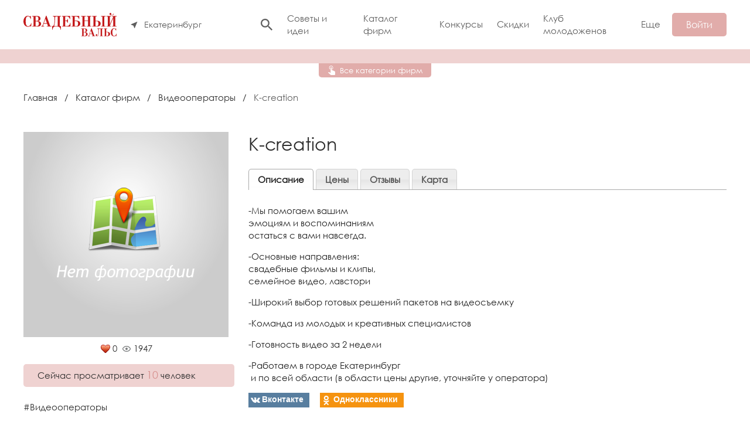

--- FILE ---
content_type: text/html; charset=utf-8
request_url: https://svadba-vals.ru/maps/videooperatory/k-creation.html
body_size: 12257
content:

<!DOCTYPE html>
<html>

	<head>
		<meta name="viewport" content="width=device-width, initial-scale=1.0">
		<meta charset="UTF-8">
		<link rel="icon" type="image/svg+xml" href="/favicon.svg">
		<link rel="shortcut icon" type="image/x-icon" href="/favicon.ico">
		<title>K-creation — Портал «Свадебный вальс»</title>
<meta name="keywords" content="съемка, свадьба, невеста, жених, екб, екатеринбург, видео, Первоуральск, Ревда, Тагил, Пышма." />
<meta name="description" content="Видеооператоры для вашей свадьбы и не только.  Качественный отснятый материал за короткий срок - это к нам!" />
<script type="text/javascript" src="/includes/jquery/jquery.js"></script>
<script type="text/javascript" src="/core/js/common.js"></script>
<link href="/templates/blotpro/css/inmaps.css?1631527924" rel="stylesheet" type="text/css" />
<link href="/templates/blotpro/dist/css/maps.css?1737621985" rel="stylesheet" type="text/css" />
<script type="text/javascript" src="/components/maps/systems/yandex/geo.js?1587381252"></script>
<script type="text/javascript" src="/components/maps/js/map.js?1587299603"></script>
<script language="JavaScript" type="text/javascript" src="https://api-maps.yandex.ru/2.0-stable/?load=package.full&lang=ru-RU"></script>
<link href="/templates/blotpro/dist/css/disconds.css?1737621985" rel="stylesheet" type="text/css" />
<script type="text/javascript" src="/components/maps/js/rating/jquery.MetaData.js?1587299603"></script>
<script type="text/javascript" src="/components/maps/js/rating/jquery.rating.js?1587299603"></script>
<link href="/components/maps/js/rating/jquery.rating.css?1587299603" rel="stylesheet" type="text/css" />
<script type="text/javascript" src="//ulogin.ru/js/ulogin.js?"></script>
<script type="text/javascript" src="/components/ulogin/js/ulogin.js?1520483970"></script>
<link href="//ulogin.ru/css/providers.css?" rel="stylesheet" type="text/css" />
<script type="text/javascript" src="/includes/jquery/tabs/jquery.ui.min.js?1621969522"></script>
<script type="text/javascript" src="/includes/jquery/autogrow/jquery.autogrow.js?1431796470"></script>
<script type="text/javascript" src="/components/rew/js/comments.js?1630616699"></script>
<script type="text/javascript" src="/components/comments/js/comments.js?1431891417"></script>
<link href="/templates/blotpro/dist/css/rew.css?1737621985" rel="stylesheet" type="text/css" />
<script type="text/javascript" src="/core/js/smiles.js?1431796369"></script>
<link href="/templates/blotpro/dist/css/home.css?1737621985" rel="stylesheet" type="text/css" />
<link href="/templates/blotpro/css/styles.css?1631479057" rel="stylesheet" type="text/css" />
<script type="text/javascript" src="/templates/blotpro/js/css3-mediaqueries.js?1587387593"></script>
<script type="text/javascript" src="/includes/jquery/colorbox/jquery.colorbox.js?1431796471"></script>
<link href="/includes/jquery/colorbox/colorbox.css?1431796471" rel="stylesheet" type="text/css" />
<script type="text/javascript" src="/includes/jquery/colorbox/init_colorbox.js?1433447609"></script>
<script type="text/javascript">var LANG_CBOX_IMAGE = 'Фото'; var LANG_CBOX_FROM = 'из'; var LANG_CBOX_PREVIOUS = 'Предыдущее'; var LANG_CBOX_NEXT = 'Следующее'; var LANG_CBOX_CLOSE = 'Закрыть'; var LANG_CBOX_XHR_ERROR = 'Не удалось загрузить контент.'; var LANG_CBOX_IMG_ERROR = 'Не удалось загрузить фото.'; var LANG_CBOX_SLIDESHOWSTOP = 'Остановить слайдшоу'; var LANG_CBOX_SLIDESHOWSTART = 'Запустить слайдшоу'; var LANG_SEND = 'Отправить'; var LANG_CONTINUE = 'Продолжить'; var LANG_CLOSE = 'Закрыть'; var LANG_SAVE = 'Сохранить'; var LANG_CANCEL = 'Отмена'; var LANG_ATTENTION = 'Внимание'; var LANG_CONFIRM = 'Подтверждение действия'; var LANG_LOADING = 'Загрузка'; var LANG_ERROR = 'Ошибка'; var LANG_ADD = 'Добавить'; var LANG_SELECT_CITY = 'Выберите город'; var LANG_SELECT = 'Выбрать'; </script>
		
		<link rel="preconnect" href="https://fonts.gstatic.com">
		<link href="https://fonts.googleapis.com/css2?family=Open+Sans:wght@400;700&display=swap" rel="stylesheet">
		<link href="https://fonts.googleapis.com/css2?family=Exo+2:wght@400;700&display=swap" rel="stylesheet">

					<script type="text/javascript" src="/includes/jqueryui/jquery-ui.min.js"></script>
			<script type="text/javascript" src="/includes/jqueryui/i18n/jquery.ui.datepicker-ru.min.js"></script>
			<link href="/includes/jqueryui/css/smoothness/jquery-ui.min.css" rel="stylesheet" type="text/css">
		
			<!-- Yandex.RTB -->
			<script>window.yaContextCb=window.yaContextCb||[]</script>
			<script src="https://yandex.ru/ads/system/context.js" async></script>
			</head>

	<body>

				
		<div class="wrapper">
			<header class="header">
				<div class="container">
					<div class="header__row row align-center">
						<div class="header__left">
							<div class="header__logo">
								<a href="https://svadba-vals.ru" class="logo"><img class="logo__img" src="/templates/blotpro/dist/img/logo.svg" width="159" height="40" alt=""></a>
							</div>
							<div class="header__city header-city">
								<button class="header-city__choice" id="city-choice">
									<svg class="icon icon-pointer">
										<use xlink:href="/templates/blotpro/dist/img/icons.svg#icon-pointer" />
									</svg>
																		<span class="header-city__text">Екатеринбург</span>
								</button>
							</div>
						</div>
						<div class="header__right">
							<div class="header__right-content"> 
								<form action="/search" class="header__search-form search-form">
									<div class="search-form__box">
										<input type="text" name="query" placeholder="Поиск" class="search-form__input form-control">
									</div>
								</form> 
								<button type="button" class="search-btn-toggle"><svg class="icon icon-search">
									<use xlink:href="/templates/blotpro/dist/img/icons.svg#icon-search" />
								</svg></button>
								<ul class="header__menu menu">
			
		
		
		
		
				
					<li class=" ">
							<a href="/sovety-i-idei" target="_self"  title="Советы и идеи">
				 Советы и идеи
			</a>
						
			</li>
		
		
		
		
				
					<li class=" selected">
							<a href="/maps" target="_self"  title="Каталог фирм">
				 Каталог фирм
			</a>
						
			</li>
		
		
		
		
				
					<li class=" ">
							<a href="/photocontest" target="_self"  title="Конкурсы">
				 Конкурсы
			</a>
						
			</li>
		
		
		
		
				
					<li class=" ">
							<a href="https://svadba-vals.ru/coupons" target="_self"  title="Скидки">
				 Скидки
			</a>
						
			</li>
		
		
		
		
				
					<li class=" ">
							<a href="/clubs/15" target="_self"  title="Клуб молодоженов">
				 Клуб молодоженов
			</a>
						
			</li>
					<li class="menu__more">
				<a href="javascript:">Еще</a> 
				<ul class="menu__more-list popover-menu">
		
		
		
		
				
					<li class=" ">
							<a href="/zhurnal/zhurnal-svadebnyi-vals.html" target="_self"  title="Журнал">
				 Журнал
			</a>
						
			</li>
		
		
		
		
				
					<li class=" ">
							<a href="/photos" target="_self"  title="Фото">
				 Фото
			</a>
						
			</li>
		
		
		
		
				
					<li class=" ">
							<a href="/video" target="_self"  title="Видео">
				 Видео
			</a>
						
				</li>
	
	</ul></li>

</ul>							</div>
							<div class="header__right-button">
																	<button class="header__btn-entry btn" id="login-button">Войти</button>
															</div>
						</div>
					</div>
				</div>
			</header>

			<div class="wrapper-content">
				
				
										<div class="module-categories">
		<div class="module-categories__block">
			<div class="container">
				<div class="row">
																		<div class="module-categories__item">
								<a href="/maps/aksessuary-na-svadbu">Аксессуары на свадьбу</a>
							</div>
																																																									<div class="module-categories__item">
								<a href="/maps/artisty-muzykanty">Артисты, музыканты</a>
							</div>
																																																									<div class="module-categories__item">
								<a href="/maps/veduschii">Ведущий, тамада</a>
							</div>
																								<div class="module-categories__item">
								<a href="/maps/vechernie-platja">Вечерние платья</a>
							</div>
																																																									<div class="module-categories__item">
								<a href="/maps/videooperatory">Видеооператоры</a>
							</div>
																								<div class="module-categories__item">
								<a href="/maps/gostinicy">Гостиницы</a>
							</div>
																								<div class="module-categories__item">
								<a href="/maps/keitering">Кейтеринг</a>
							</div>
																								<div class="module-categories__item">
								<a href="/maps/kottedzhi-bazy">Коттеджи, базы</a>
							</div>
																																														<div class="module-categories__item">
								<a href="/maps/muzhskie-kostyumy">Мужские костюмы</a>
							</div>
																																														<div class="module-categories__item">
								<a href="/maps/nizhnee-bele">Нижнее белье</a>
							</div>
																																														<div class="module-categories__item">
								<a href="/maps/dj">DJ</a>
							</div>
																								<div class="module-categories__item">
								<a href="/maps/organizatory-prazdnikov">Организаторы свадеб</a>
							</div>
																																														<div class="module-categories__item">
								<a href="/maps/oformlenie-dekor">Оформление, декор</a>
							</div>
																								<div class="module-categories__item">
								<a href="/maps/restorany-kafe">Рестораны, кафе</a>
							</div>
																																																																																										<div class="module-categories__item">
								<a href="/maps/salony-krasoty">Салоны красоты</a>
							</div>
																																																																															<div class="module-categories__item">
								<a href="/maps/svadebnye-platja">Свадебные платья</a>
							</div>
																																																									<div class="module-categories__item">
								<a href="/maps/svadebnaja-obuv">Свадебная обувь</a>
							</div>
																								<div class="module-categories__item">
								<a href="/maps/svadebnyi-kortezh">Свадебный кортеж</a>
							</div>
																																																																																										<div class="module-categories__item">
								<a href="/maps/svadebnyi-turizm">Свадебный туризм</a>
							</div>
																								<div class="module-categories__item">
								<a href="/maps/moja-semja">Моя семья</a>
							</div>
																								<div class="module-categories__item">
								<a href="/maps/stilisty-vizazhisty">Стилисты, визажисты</a>
							</div>
																																														<div class="module-categories__item">
								<a href="/maps/studii-tanca-fitnes">Студии танца, фитнес</a>
							</div>
																																																									<div class="module-categories__item">
								<a href="/maps/tort-karavai">Торт, каравай</a>
							</div>
																								<div class="module-categories__item">
								<a href="/maps/feierverki-salyuty">Фейерверки, салюты</a>
							</div>
																																														<div class="module-categories__item">
								<a href="/maps/fotografy">Фотографы</a>
							</div>
																								<div class="module-categories__item">
								<a href="/maps/cvety-bukety-floristika">Цветы, букеты, флористика</a>
							</div>
																								<div class="module-categories__item">
								<a href="/maps/yeksklyuziv">Эксклюзив</a>
							</div>
																																																																				<div class="module-categories__item">
								<a href="/maps/yuvelirnye-salony">Ювелирные салоны</a>
							</div>
																								<div class="module-categories__item">
								<a href="/maps/zagsy">ЗАГСы</a>
							</div>
															</div>
				<div class="module-categories__close" id="closeCats">
					<svg width="24" height="24" viewBox="0 0 24 24">
						<path d="M19 6.41L17.59 5 12 10.59 6.41 5 5 6.41 10.59 12 5 17.59 6.41 19 12 13.41 17.59 19 19 17.59 13.41 12z"></path>
						<path d="M0 0h24v24H0z" fill="none"></path>
					</svg>
				</div>
			</div>
			<div class="module-categories__button-block">
				<div class="module-categories__button" id="openCats">
					<svg width="12" height="16" viewBox="0 0 12 16" fill="none" xmlns="http://www.w3.org/2000/svg">
						<path d="M4.23022 3.55556C4.23022 3.31981 4.32117 3.09372 4.48307 2.92702C4.64498 2.76032 4.86456 2.66667 5.09353 2.66667C5.32249 2.66667 5.54208 2.76032 5.70398 2.92702C5.86588 3.09372 5.95683 3.31981 5.95683 3.55556V7.52889L7.00144 7.64444L11.2662 9.59111C11.7237 9.80444 12 10.2756 12 10.7911V14.6667C11.9741 15.3956 11.4129 15.9733 10.705 16H5.09353C4.76547 16 4.45468 15.8667 4.23022 15.6178L0 11.8844L0.638849 11.2C0.802878 11.0133 1.03597 10.9156 1.2777 10.9156H1.46763L4.23022 12.4444V3.55556ZM5.09353 0C6.00938 0 6.88773 0.374602 7.53533 1.0414C8.18294 1.70819 8.54676 2.61256 8.54676 3.55556C8.54676 4.88889 7.85612 6.01778 6.82014 6.63111V5.54667C7.34676 5.05778 7.68345 4.34667 7.68345 3.55556C7.68345 2.84831 7.41059 2.17003 6.92488 1.66994C6.43918 1.16984 5.78042 0.888889 5.09353 0.888889C4.40663 0.888889 3.74788 1.16984 3.26217 1.66994C2.77646 2.17003 2.5036 2.84831 2.5036 3.55556C2.5036 4.34667 2.84029 5.05778 3.36691 5.54667V6.63111C2.33094 6.01778 1.64029 4.88889 1.64029 3.55556C1.64029 2.61256 2.00411 1.70819 2.65172 1.0414C3.29933 0.374602 4.17767 0 5.09353 0V0Z" fill="white"/>
					</svg>
					<span>Все категории фирм</span>
				</div>
			</div>
		</div>
	</div>
	
<script>
const openCats = document.querySelector("#openCats");
if (openCats){
	openCats.addEventListener("click", function() {
		const catsBlock = document.querySelector(".module-categories__block");
		catsBlock.classList.add("show");
		document.querySelector("body").classList.add("lock");

		let p = document.createElement('div');
		p.setAttribute("class","module-categories__cover");
		document.querySelector(".module-categories").append(p);
		p.addEventListener("click", function() {
			closeCategories();
		});
	});
}
const closeCats = document.querySelector("#closeCats");
if (closeCats){
	function closeCategories() {
		const catsBlock = document.querySelector(".module-categories__block");
		catsBlock.classList.remove("show");
		document.querySelector("body").classList.remove("lock");
		document.querySelector(".module-categories__cover").remove();
	}
	closeCats.addEventListener("click", function() {
		closeCategories();
	});
}
</script>

								
				
				
				
				
				
				
				
				
								
				
				
				
								
				<div class="container">
					<div class="content">
												<div class="content-body">
							<div class="pathway">
                        <a href="/" class="pathwaylink">Главная</a>
                &nbsp; / &nbsp;                        <a href="/maps" class="pathwaylink">Каталог фирм</a>
                &nbsp; / &nbsp;                        <a href="/maps/videooperatory" class="pathwaylink">Видеооператоры</a>
                &nbsp; / &nbsp;                        <span class="pathwaylink">K-creation</span>
                    </div>
																												<div class="component">
										

<div class="row mb24">
	
	
	</div>

<div class="maps-detail-item">
	<div class="maps-detail-item__left">
		
		<div class="maps-detail-item__logo">
			<img src="/images/photos/medium/map_default.jpg"/>
		</div>

		<div class="maps-item__rating">
			
			
			

			<form action="/maps/rate" method="POST">
				<input type="hidden" name="item_id" value="3724" />
								<input name="rate" type="radio" class="star" value="1"  disabled="disabled" />
							</form>
			<div class="maps-item__rating-count">0</div>

			<svg width="16" height="16" viewBox="0 0 16 16" fill="none" xmlns="http://www.w3.org/2000/svg">
				<path d="M7.99996 6C8.53039 6 9.0391 6.21071 9.41417 6.58579C9.78925 6.96086 9.99996 7.46957 9.99996 8C9.99996 8.53043 9.78925 9.03914 9.41417 9.41421C9.0391 9.78929 8.53039 10 7.99996 10C7.46953 10 6.96082 9.78929 6.58575 9.41421C6.21067 9.03914 5.99996 8.53043 5.99996 8C5.99996 7.46957 6.21067 6.96086 6.58575 6.58579C6.96082 6.21071 7.46953 6 7.99996 6V6ZM7.99996 3C11.3333 3 14.18 5.07333 15.3333 8C14.18 10.9267 11.3333 13 7.99996 13C4.66663 13 1.81996 10.9267 0.666626 8C1.81996 5.07333 4.66663 3 7.99996 3ZM2.11996 8C3.21996 10.24 5.49329 11.6667 7.99996 11.6667C10.5066 11.6667 12.78 10.24 13.88 8C12.78 5.76 10.5066 4.33333 7.99996 4.33333C5.49329 4.33333 3.21996 5.76 2.11996 8Z" fill="#7C7E7F"/>
			</svg>
			<div class="maps-item__rating-count">1947</div>
		</div>

				<div class="maps-item__view">Сейчас просматривает <span>10</span>  человек</div>
			
					<div class="maps-detail-item__cats">
									<a href="/maps/videooperatory">#Видеооператоры</a>							</div>
		
		
		<div class="maps-detail-item__contacts">
						<div class="maps-detail-item__phone">
				<strong>Телефон:</strong> <a class="clicktrack" href="tel:89630320680">89630320680</a>
			</div>
			
												<div class="maps-detail-item__address">
						<span>
														Екатеринбург, ул. Шейнкмана, 90 - 62<br>тел.: <a class="clicktrack" href="tel:89630320680">89630320680</a>													</span>
					</div>
										<div class="row">
				<div class="maps-detail-item__open-map btn btn--small btn--secondary open-map" data-tab-index="6">Показать на карте</div>
			</div>

			<div class="maps-detail-item__links">
				<div class="url"><b>Сайт:</b> <a href="/go/url=http://k-creation.ru/ https://vk.com/k_creation" target="_blank">k-creation.ru/ https://vk.com/k_creation</a></div>																			</div>
			
							<div class="maps-detail-item__author">
					<span>
						<strong>Автор:</strong>
					</span>
					<a href="/users/company29371">K-creation</a>
				</div>
			
			
		</div>
			
	</div>
	
	<div class="maps-detail-item__right">

		<h1 class="con_heading">K-creation</h1>
		
					
		<div class="details">

			<div id="itemtabs">

									<ul id="tabs">
													<li><a href="#tab_desc"><span>Описание</span></a></li>
						
													<li><a href="#tab_price"><span>Цены</span></a></li>
												
						
												
						
												<li><a href="#addrew"><span>Отзывы</span></a></li>
						<li><a href="#maps" class="maps"><span>Карта</span></a></li>
					</ul>
								
				<div id="tab_discond">
					
					
					<script type="text/javascript" src="/templates/adattive/js/jquery.debounce-1.0.5.js?2046918715"></script>
					
										
					
									</div>

									<div id="tab_desc">
						<div class="description"><p>-Мы помогаем вашим&nbsp;<br />
эмоциям и воспоминаниям&nbsp;<br />
остаться с вами навсегда.</p>

<p>-Основные направления:&nbsp;<br />
свадебные фильмы и клипы,&nbsp;<br />
семейное видео, лавстори</p>

<p>-Широкий выбор готовых решений пакетов на видеосъемку</p>

<p>-Команда из молодых и креативных специалистов</p>

<p>-Готовность видео за 2 недели</p>

<p>-Работаем в городе Екатеринбург<br />
&nbsp;и по всей области (в области цены другие, уточняйте у оператора)&nbsp;</p></div>

						
						<div class="social-likes">
							
							<div class="vkontakte" title="Поделиться ссылкой во Вконтакте">Вконтакте</div>
							<div class="odnoklassniki" title="Поделиться ссылкой в Одноклассниках">Одноклассники</div>
						</div>
						<script type="text/javascript" src="/templates/adattive/js/social-likes.min.js"></script>
						<link rel="stylesheet" type="text/css" href="/templates/adattive/css/social-likes_flat.css"/>

																				<div class="chars_list">
																	<div class="grp"><b>Нас рекомендуют!</b></div>
									
																			<div class="mt8">
																						<a href="/users/company29371" class="user_gender_m" style="">K-creation</a>
																					</div>
									
																								</div>
						
					</div>
								
									<div id="tab_price">
												<div class="maps-item__prices">
																																																																								<div class="maps-item__price">
											<div class="maps-item__price-title">Стоимость за 1 час:</div>
											<div class="maps-item__price-count">2000</div>
										</div>
																																																																										<div class="maps-item__price">
											<div class="maps-item__price-title">Видеосъемка свадьбы:</div>
											<div class="maps-item__price-count">20000</div>
										</div>
																														</div>
					</div>
								
				
				

												
																
				<div id="addrew">
					REW
				</div>
				
				<div id="maps">
					<!-- карта -->
										<div id="map_wrapper" style="z-index: 199">
						<div id="citypanel">
							<div id="fullscreen_link">
								<a href="#" onclick="toggleMapSize('#placemap')" class="maximize_button">На весь экран</a>
							</div>
						</div>
						<div id="placemap"></div>
					</div>
				</div>

			</div>
			
			
			
		</div>
		
	</div>
</div>



<script type="text/javascript">

			var options = {
			zoom_min: 3,
			zoom_max: 15,
			map_type: 'map',
			zoom: '15'
	};

	
	$(document).ready(function(){
	
			initPlaceMapXY('60.597465', '56.838011', "K-creation", options);
	
	});
	

	
	function changeMap(){
	var coords = $('#map_marker').val();
	

			latlng = coords.split('|');
			initPlaceMapXY(latlng[1], latlng[0], "K-creation", options);
	
	}
	

		
	$('.star').rating({
	callback: function(value, link){
	$(this.form).find('input[name=points]').val(value);
	this.form.submit();
	}
	});
	
		
</script>

<script type="text/javascript" src="/templates/blotpro/dist/js/maps.js"></script>



<script type="text/javascript">
	//$(document).ready(function(){
		$("#itemtabs").tabs();
		$('.open-map').click(function (event) {
			var index = $('#itemtabs a[href="#map"]').parent().index();
			$('#itemtabs').tabs("option", "active", index);
		});
	//});
</script>



<div id="tab_addrew">
<div id="item_rew">				
<div id="rew_view_head" class="rew_view_head_bg">
<div class="rew_view_head">
<div><a href="javascript:void(0);" id="addrewlink" onclick="addRew('43d8f944f867cabd9a8c33b0ed74facb', 'mapsitem', '3724', 0)" name="addrew">Добавить отзыв</a></div>
</div>

<div class="rew_view_head_right">
<table>
	<tr>
		<td><span style="padding-right: 10px; font-weight: bold;">Общий балл:</span></td>
		<td><div><i title="0 - общий балл по отзывам ()" style="cursor:default"><img src="/components/rew/js/raty/img/star-off-big.png" border="0" /><img src="/components/rew/js/raty/img/star-off-big.png" border="0" /><img src="/components/rew/js/raty/img/star-off-big.png" border="0" /><img src="/components/rew/js/raty/img/star-off-big.png" border="0" /><img src="/components/rew/js/raty/img/star-off-big.png" border="0" /></i><span>0</span></div></td>
		<td><span style="padding-left: 10px;">(Всего отзывов: 0)</span></td>
		<td><div class="pos_rewcount">Позитивных: 0</div></td>
		<td><div class="net_rewcount">На тройку: 0</div></td>
		<td><div class="neg_rewcount">Негативных: 0</div></td>
		
	</tr>
</table>
</div>
 
<!---------total chars points --------------->

<!------------------------------------------>

</div>
 






 



<div id="addrewlink" src="#"></div>

<div id="rew_addentry0" style="display:block"></div>

  
    


 <div id="rew_list">
    


</div>
 


 



</div>

<div id="item_rew_obzori">	

    <div class="rew_ajax_list"></div>
<script type="text/javascript">
        
            var anc = '';
            if (window.location.hash){
                var anc = window.location.hash;
            }
        
        loadObzori('mapsitem', 3724, anc);
    </script>
</div>

<div class="rew_view_head">
	<div><a href="#addrew" id="addrewlink" onclick="addRew('43d8f944f867cabd9a8c33b0ed74facb', 'mapsitem', '3724', 0)">Добавить отзыв</a></div>
</div>
<a href="/rew/maps" title="Посмотреть отзывы всех фирм"><p>Посмотреть отзывы всех фирм</p></a>
</div>
<script type="text/javascript">
	var review=$("#tab_addrew").html();
	if(review>""&&$("#addrew").html()>""){
		$("#tab_addrew").html(" ");
		$("#item_rew_obzori").html(" ");
		$(".rew_view_head").html(" ");
		$("#addrew").html(review);
	}
</script>							</div>
						</div>
											</div>
				</div>
			</div>
			
			<div class="container mt48">
				<!-- Yandex.RTB R-A-123007-3 -->
				<div id="yandex_rtb_R-A-123007-3"></div>
				<script>window.yaContextCb.push(()=>{
				Ya.Context.AdvManager.render({
					renderTo: 'yandex_rtb_R-A-123007-3',
					blockId: 'R-A-123007-3'
				})
				})</script>
			</div>

			<div class="footer">
				<div class="container">
					<div class="footer__row row">
						<div class="footer__column">
							<div class="footer__title">О портале</div>
															<ul>
	<li><a href="/about/o-nas.html">О нас</a></li>
	<li><a href="/about/obratnaja-svjaz.html">Обратная связь</a></li>
	<li><a href="https://svadba-vals.ru/zhurnal/arhiv-zhurnala-svadebnyi-vals.html">Архив журнала &laquo;Свадебный вальс&raquo;</a></li>
</ul>													</div>
						<div class="footer__column">
							<div class="footer__title">Партнерам</div>
															<ul>
	<li><a href="/about/razmeschenie-v-kataloge-firm-reklamnye-vozmozhnosti.html">Регистрация в каталоге</a></li>
	<li><a href="/about/reklama-na-portale.html">Реклама на портале</a></li>
	<li><a href="https://svadba-vals.ru/news/novosti-ekaterinburga/nashi-novosti/top-100-prazdnichnyh-kompanii.html">ТОП 100+ праздничных компаний</a></li>
</ul>													</div>
						<div class="footer__column">
							<div class="footer__title">Информация</div>
															<ul>
	<li><a href="/interests">Заявка на event-услуги</a></li>
	<li><a href="/about/politika-obrabotki-personalnyh-dannyh-dlja-svadba-vals-ru.html">Политика конфиденциальности</a></li>
</ul>													</div>
						<div class="footer__column">
							<div class="footer__title">
								Присоединяйтесь
							</div>
							<ul class="footer__social-list social-list">
								<li><a target="_blank" href="https://vk.com/svadba_vals"><svg class="icon icon-vk"><use xlink:href="/templates/blotpro/dist/img/icons.svg#icon-vk"/></svg></a></li>
																							</ul> 
							
						</div>
					</div>
					<div class="footer__description">
						<p>Портал svadba-vals.ru о современных и стильных свадьбах. Мы делимся советами, вдохновением и идеями, как сделать этот день незабываемым. Новости, события, конкурсы, объявления и каталог компаний твоего города. Использование материалов возможно только с предварительного согласия правообладателей и обязательным указанием активной ссылки на svadba-vals.ru. Сайт может содержать контент, не предназначенный для лиц младше 16-ти лет.</p>

						<p>Свадебный интернет-портал «Свадебный вальс», © 2026</p>
					</div>
					<div class="footer__bottom row">
						<div class="footer__statistics">
							<!-- Yandex.Metrika informer --> <a href="https://metrika.yandex.ru/stat/?id=21507553&amp;from=informer" target="_blank" rel="nofollow"><img src="https://informer.yandex.ru/informer/21507553/3_1_FFFFFFFF_EFEFEFFF_0_pageviews" style="width:88px; height:31px; border:0;" alt="Яндекс.Метрика" title="Яндекс.Метрика: данные за сегодня (просмотры, визиты и уникальные посетители)" class="ym-advanced-informer" data-cid="21507553" data-lang="ru" /></a> <!-- /Yandex.Metrika informer -->
						</div>
						<a target="_blank" href="https://blot.pro" class="footer__dev row">
							Разработка сайта
							<svg width="80" height="20" viewBox="0 0 80 20" fill="none" xmlns="http://www.w3.org/2000/svg">
								<path fill-rule="evenodd" clip-rule="evenodd" d="M2.44898 4.89751L2.44898 0H0V9.79592V10.2041H0.0133896C0.223425 13.3951 2.87827 15.9184 6.12245 15.9184C9.50378 15.9184 12.2449 13.1773 12.2449 9.79592C12.2449 6.41458 9.50378 3.67347 6.12245 3.67347C4.74416 3.67347 3.47224 4.12891 2.44898 4.89751ZM2.44898 9.79363L2.44898 9.79592L2.44898 9.7982C2.45022 11.826 4.09441 13.4694 6.12245 13.4694C8.15125 13.4694 9.79592 11.8247 9.79592 9.79592C9.79592 7.76712 8.15125 6.12245 6.12245 6.12245C4.09441 6.12245 2.45022 7.76588 2.44898 9.79363ZM49.7959 9.79592C49.7959 7.76712 51.4406 6.12245 53.4694 6.12245C55.4982 6.12245 57.1429 7.76712 57.1429 9.79592C57.1429 11.8247 55.4982 13.4694 53.4694 13.4694C51.4406 13.4694 49.7959 11.8247 49.7959 9.79592ZM49.7959 14.6943C50.8192 15.4629 52.0911 15.9184 53.4694 15.9184C56.8507 15.9184 59.5918 13.1773 59.5918 9.79592C59.5918 6.41458 56.8507 3.67347 53.4694 3.67347C50.0881 3.67347 47.3469 6.41458 47.3469 9.79592V20H49.7959V14.6943ZM34.3436 12.1389C34.0881 11.522 33.9356 10.8684 33.8912 10.2041H33.8776V9.79592V0H36.3265V3.67347H40V6.12245H36.3265V9.79592C36.3265 10.2783 36.4215 10.756 36.6062 11.2017C36.7908 11.6474 37.0614 12.0523 37.4025 12.3935C37.7436 12.7346 38.1485 13.0052 38.5942 13.1898C39.0399 13.3744 39.5176 13.4694 40 13.4694V15.9184C39.196 15.9184 38.3998 15.76 37.657 15.4523C36.9142 15.1446 36.2393 14.6937 35.6708 14.1251C35.1023 13.5566 34.6513 12.8817 34.3436 12.1389ZM62.6096 5.46669C61.4614 6.61488 60.8163 8.17214 60.8163 9.79592V15.9184H63.2653V9.79592C63.2653 8.82165 63.6523 7.88729 64.3412 7.19838C65.0302 6.50947 65.9645 6.12245 66.9388 6.12245V3.67347C65.315 3.67347 63.7577 4.31851 62.6096 5.46669ZM13.9354 12.1389C13.6277 11.3961 13.4694 10.5999 13.4694 9.79592L13.4694 0H15.9184L15.9184 9.79592C15.9184 10.2783 16.0134 10.756 16.198 11.2017C16.3826 11.6474 16.6532 12.0523 16.9943 12.3935C17.3354 12.7346 17.7404 13.0052 18.1861 13.1898C18.6317 13.3744 19.1094 13.4694 19.5918 13.4694V15.9184C18.7878 15.9184 17.9917 15.76 17.2489 15.4523C16.5061 15.1446 15.8311 14.6937 15.2626 14.1251C14.6941 13.5566 14.2431 12.8817 13.9354 12.1389ZM22.8571 9.79592C22.8571 7.76712 24.5018 6.12245 26.5306 6.12245C28.5594 6.12245 30.2041 7.76712 30.2041 9.79592C30.2041 11.8247 28.5594 13.4694 26.5306 13.4694C24.5018 13.4694 22.8571 11.8247 22.8571 9.79592ZM26.5306 3.67347C23.1493 3.67347 20.4082 6.41458 20.4082 9.79592C20.4082 13.1773 23.1493 15.9184 26.5306 15.9184C29.9119 15.9184 32.6531 13.1773 32.6531 9.79592C32.6531 6.41458 29.9119 3.67347 26.5306 3.67347ZM70.2041 9.79592C70.2041 11.8247 71.8488 13.4694 73.8775 13.4694C75.9063 13.4694 77.551 11.8247 77.551 9.79592C77.551 7.76712 75.9063 6.12245 73.8775 6.12245C71.8488 6.12245 70.2041 7.76712 70.2041 9.79592ZM67.7551 9.79592C67.7551 6.41458 70.4962 3.67347 73.8775 3.67347C77.2589 3.67347 80 6.41458 80 9.79592C80 13.1773 77.2589 15.9184 73.8775 15.9184C70.4962 15.9184 67.7551 13.1773 67.7551 9.79592ZM43.6735 15.9184C44.3497 15.9184 44.898 15.3701 44.898 14.6939C44.898 14.0176 44.3497 13.4694 43.6735 13.4694C42.9972 13.4694 42.449 14.0176 42.449 14.6939C42.449 15.3701 42.9972 15.9184 43.6735 15.9184Z" fill="#FFF5E5" fill-opacity="0.5"></path>
							</svg>
						</a>
					</div>
				</div> 
			</div>
		</div>

		<div id="modal-cities"> 
    <transition name="fade">
        <div class="modal modal-cities" v-if="!hidden" v-cloak v-bind:class="!hidden ? 'modal-is-open' : ''">
            <div class="modal__inner">
                <div class="modal__cover" @click.self="close"></div>
                <div class="modal__box">  
                    
                    <div class="modal__content">
                        <div class="modal-title">
                            Укажите или выберите ваш город
                        </div> 
                        <div class="form-cities">
                            <div class="form-cities__search">
                                <input type="text" class="form-cities__search-input form-control" placeholder="Введите название города" v-model="input" @keyup="filter">
                            </div>
							<div class="form-cities__container">
								<div class="form-cities__block" v-for="(country, index) in currentCities" :key="index">
									<div class="form-cities__title">{{country.country}}</div>
									<ul class="form-cities__list">
										<li v-for="(city, index2) in country.cities" :key="index2"><a href="javascript:" @click="setCity">{{city.title}}</a></li> 
									</ul>
								</div> 
							</div>
							
                            
                        </div>
                    </div>
                    <button class="modal__close" @click="close">
                        <svg width="24" height="24" viewBox="0 0 24 24">
                            <path d="M19 6.41L17.59 5 12 10.59 6.41 5 5 6.41 10.59 12 5 17.59 6.41 19 12 13.41 17.59 19 19 17.59 13.41 12z"></path>
                            <path d="M0 0h24v24H0z" fill="none"></path>
                        </svg>
                    </button>
                </div>
            </div>
        
        </div>
    </transition>
</div>

<div id="modal-login">
	<transition name="fade">
		<div class="modal modal-login" v-if="!hidden" v-cloak v-bind:class="!hidden ? 'modal-is-open' : ''">
			<div class="modal__inner">
				<div class="modal__cover" @click.self="close"></div>
				<div class="modal__box"> 
					<div class="modal__content">
						
						<div class="form-login">
							<div class="form-login__block form-login__block--entry active">
								<div class="form-login__title modal-title">
									Войти
								</div> 
								<div id="form-login">
									<div class="form-group">
										<label class="form-label" for="loginEmail">Еmail или логин</label>
										<input type="text" class="form-control" name="login" v-model="login" id="loginEmail" required>
									</div>
									<div class="form-group">
										<label class="form-label" for="loginPassword"><span>Пароль</span></label>
										<input type="password" class="form-control" name="pass" v-model="pass" id="loginPassword" required>
									</div>
									<div class="form-group">
										<p class="form-message">{{message}}</p>
									</div>
									<div class="form-group row justify-between align-center">
										<div class="checkbox">
											<label class="checkbox__label">
												<div class="checkbox__text">Запомнить меня</div>
												<input type="checkbox" name="loginForgot" class="checkbox__input" v-model="remember">
												<div class="checkbox__icon"><svg class="icon icon-check"><use xlink:href="/templates/blotpro/dist/img/icons.svg?v=1632427120#icon-check"/></svg></div>
											</label> 
										</div>
										<a href="/passremind.html" class="forgot-link">Забыли пароль?</a>
									</div>
									<div class="form-group">
										<p>или войдите через социальные сети</p>
																					<div class="module module228">
	<div class="ulogin_form">

            <div id="uLogin" data-uloginid="84e3ea27" data-ulogin="callback=uloginCallback"></div>
    </div>

</div>																			</div>
									<div class="form-group form-buttons form-login__buttons justify-between">  
										<button type="submit" class="btn btn-login-entry" v-on:click="sendLogin()" :disabled="isDisabled">Войти</button>
										<button type="button" class="btn btn--secondary btn-login-register" v-on:click="openRegistration()">Регистрация</button>
									</div>
								</div>
							</div>
							<div class="form-login__block form-login__block--registration ">
								<div class="form-login__title modal-title">
									Регистрация
								</div> 
								<div id="form-registration">
									<div class="form-group">
										<label class="form-label" for="registerNickname">Ваше имя на сайте</label>
										<input type="text" class="form-control" name="nickname" id="registerNickname" required v-model="reg.nickname">
									</div> 
									<div class="form-group">
										<label class="form-label" for="registerPassword"><span>Пароль</span></label>
										<input type="password" class="form-control" name="pass" id="registerPassword" required v-model="reg.pass">
									</div>
									<div class="form-group">
										<label class="form-label" for="registerEmail">Электронная почта</label>
										<input type="email" class="form-control" name="email" id="registerEmail" required v-model="reg.email">
									</div>
									<div class="form-group">
										<p>Выберите тип профиля</p>
										<div class="row justify-between align-center registration-types">
											<div v-on:click="userType(1)" class="registration-type" v-bind:class="{'active': reg.type == 1}">
												<svg class="icon">
													<use xlink:href="/templates/blotpro/dist/img/icons.svg?v=1632427120#icon-user"/>
												</svg>
												<div>Пользователь</div>
											</div>
											<div v-on:click="userType(2)" class="registration-type" v-bind:class="{'active': reg.type == 2}">
												<svg class="icon">
													<use xlink:href="/templates/blotpro/dist/img/icons.svg?v=1632427120#icon-profi"/>
												</svg>
												<div>Профессионал</div>
											</div>
										</div>
									</div>
									<div class="form-group">
										<p>Защита от спама</p>
										<div class="registration-captcha">
											<div class="registration-captcha__img">
												<img :src="captcha_url" :id="'kcaptcha'+captcha_id">
											</div>
											<div class="registration-captcha__input">
												<input type="text" name="captcha_code" class="form-control" v-model="reg.captcha_code">
												<a href="#" v-on:click="reloadCaptcha()"><small>Обновить</small></a>
											</div>
										</div>
									</div>
									<div class="form-group row justify-between align-center">
										<div class="checkbox">
											<label class="checkbox__label">
												<div class="checkbox__text">Я даю свое согласие на обработку моих персональных данных в соответствии с законом "О персональных данных" и принимаю условия <a target="_blank" href="/about/politika-obrabotki-personalnyh-dannyh-dlja-svadba-vals-ru.html">Политики конфиденциальности</a>.</div>
												<input type="checkbox" name="agreement" class="checkbox__input" v-model="reg.agreement">
												<div class="checkbox__icon"><svg class="icon icon-check"><use xlink:href="/templates/blotpro/dist/img/icons.svg?v=1632427120#icon-check"/></svg></div>
											</label> 
										</div>
									</div>
									<div class="form-group">
										<p class="form-message">{{reg_message}}</p>
									</div>
									<div class="form-group form-buttons form-login__buttons justify-between">  
										<button type="submit" class="btn btn-submit-register" v-on:click="sendRegistration()" :disabled="isRegDisabled">Регистрация</button>
										<button type="button" class="btn btn--secondary btn-login-entry" v-on:click="openLogin()">Войти</button>
									</div>
								</div>
							</div>
						</div>
					</div>
					<button class="modal__close" @click="close">
						<svg width="24" height="24" viewBox="0 0 24 24">
							<path d="M19 6.41L17.59 5 12 10.59 6.41 5 5 6.41 10.59 12 5 17.59 6.41 19 12 13.41 17.59 19 19 17.59 13.41 12z"></path>
							<path d="M0 0h24v24H0z" fill="none"></path>
						</svg>
					</button>
				</div>
			</div>
		</div>
	</transition>
</div>
<script async>
	let captcha_id = "f0143284df924647c2244ae7ab3fb4de";
</script>		<script type="text/javascript" src="/templates/blotpro/dist/js/maps.js?1737621985"></script>
<script type="text/javascript" src="/templates/blotpro/dist/js/disconds.js?1737621985"></script>

		<script async src="/templates/blotpro/dist/js/home.js?v=1737621985"></script>
		
					<!-- Yandex.Metrika counter --> <script type="text/javascript" > (function(m,e,t,r,i,k,a){m[i]=m[i]||function(){(m[i].a=m[i].a||[]).push(arguments)}; m[i].l=1*new Date();k=e.createElement(t),a=e.getElementsByTagName(t)[0],k.async=1,k.src=r,a.parentNode.insertBefore(k,a)}) (window, document, "script", "https://mc.yandex.ru/metrika/tag.js", "ym"); ym(21507553, "init", { clickmap:true, trackLinks:true, accurateTrackBounce:true }); </script> <noscript><div><img src="https://mc.yandex.ru/watch/21507553" style="position:absolute; left:-9999px;" alt="" /></div></noscript> <!-- /Yandex.Metrika counter -->
			<!-- Rating@Mail.ru counter -->
			<script type="text/javascript">//<![CDATA[
			var _tmr = _tmr || [];
			_tmr.push({id: '2365787',  type: 'pageView', start: (new Date()).getTime()});
			(function (d, w) {
			var ts = d.createElement('script'); ts.type = 'text/javascript'; ts.async = true;
			ts.src = (d.location.protocol == 'https:' ? 'https:' : 'https:') + '//top-fwz1.mail.ru/js/code.js';
			var f = function () {var s = d.getElementsByTagName('script')[0]; s.parentNode.insertBefore(ts, s);};
			if (w.opera == "[object Opera]") { d.addEventListener("DOMContentLoaded", f, false); } else { f(); }
			})(document, window);
			//]]></script><noscript><div style="position:absolute;left:-10000px;">
			<img src="//top-fwz1.mail.ru/counter?id=2365787;js=na" style="border:0;" height="1" width="1" alt="Рейтинг@Mail.ru" />
			</div></noscript>
			<!-- //Rating@Mail.ru counter -->
		
	</body>
</html>

--- FILE ---
content_type: text/css
request_url: https://svadba-vals.ru/templates/blotpro/dist/css/disconds.css?1737621985
body_size: 251
content:
@font-face{font-family:'Gothic';font-display:swap;src:url(../fonts/CenturyGothic.woff2) format("woff2");font-weight:normal}@font-face{font-family:'Gothic-bold';font-display:swap;src:url(../fonts/CenturyGothic-Bold.woff2) format("woff2");font-weight:normal}.discond-item{display:flex;align-items:center;padding:16px;margin-bottom:24px;border:2px solid #F9D8D8;border-radius:5px}.discond-item__logo{width:160px;flex:none;margin-right:32px}.discond-item__info{width:100%}.discond-item__details{display:flex;align-items:center;justify-content:center;align-self:stretch;width:30%;flex:none;border:2px dashed #A8A7B0;padding:8px}.discond-item__details-block{display:flex;align-items:center;justify-content:center;flex-wrap:wrap;width:100%}.discond-item__size{width:100%;text-align:center;font-size:32px}.discond-item__comment{width:100%;text-align:center;font-size:18px}



--- FILE ---
content_type: text/css
request_url: https://svadba-vals.ru/templates/blotpro/dist/css/rew.css?1737621985
body_size: 2974
content:
@font-face{font-family:'Gothic';font-display:swap;src:url(../fonts/CenturyGothic.woff2) format("woff2");font-weight:normal}@font-face{font-family:'Gothic-bold';font-display:swap;src:url(../fonts/CenturyGothic-Bold.woff2) format("woff2");font-weight:normal}#add_rew{background:#fafafa;border:1px solid #ccc;padding:0 15px}#add_rew .left_adds,#add_rew_popup .left_adds{float:left;padding-top:6px}#add_rew .right_adds,#add_rew_popup .right_adds{float:right}#rew_add_points{margin-top:5px;display:block;height:30px}#rew_add_points b{display:block;float:left;width:170px;line-height:13px;font-size:11px;color:#E08D00}#rew_add_points div{display:block;float:left;width:100px}#rew_add_points form{display:block;float:left;width:100px}.torg_rew_opisanie{padding-bottom:10px}.torg_rew_opisanie b{display:block;font-size:11px;color:#427F00}.torg_rew_opisanie textarea{width:430px;height:100px}.left_adds .torg_rew_opisanie textarea{width:400px}#add_rew_popup{padding:10px}#add_rew_popup h4{font-size:14px;color:#000;margin-bottom:10px}#add_rew_popup h4 div{font-size:13px;color:blue}#wall_points{margin-right:8px;margin-top:8px;padding-top:8px;border-top:1px solid #fff;display:block;overflow:hidden;font-size:11px}#wall_points .wall_points{height:33px;display:block;clear:both}#wall_points b{font-weight:normal;display:block;float:left;line-height:13px;color:#386DA3;text-align:right;width:148px}#wall_points .wall_points_rating{text-align:right;float:right;background:url(../img/star-on.png) no-repeat right center;padding-right:22px;color:#E18D00;line-height:13px}#us_wall_rating td{vertical-align:middle;padding:5px 0}#us_wall_rating{margin-top:5px}#us_wall_rating td.stars{padding-left:5px}#us_wall_rating td img{vertical-align:middle}#us_wall_rating tr{border-bottom:1px solid #eee}#us_wall_rating td.stars span{display:inline-block;padding:0 0 0 5px;font-size:11px}#rew_view_head{overflow:hidden}.rew_view_head_bg{background:#DCDCDC}#rew_view_head #rew_list_points{padding-left:10px;float:left}.rew_view_head div{background:#fff;height:36px;line-height:36px;margin-bottom:8px}.rew_view_head_right{padding:0px 0 0 15px;overflow:hidden;font-size:13px}.rew_view_head_right b{font-size:13px;display:block}.rew_view_head_right div{margin-top:5px;margin-bottom:5px}.rew_view_head_right span{font-size:12px}.rew_view_head_right div span{display:inline-block;vertical-align:top !important;line-height:26px;padding-left:10px;font-size:18px}.rew_view_head div a{display:block;margin:0;height:36px;padding:0 10px 0 33px;line-height:36px}#addrewlink{background:url(../img/star-add.png) no-repeat 8px center}.rew_view_head div a img{vertical-align:top;margin-top:6px;margin-right:3px}.rew_view_head div a:hover{color:red}#rew_list .rew_entry{margin:0 15px}#rew_list .rew_entry_tit{margin-top:5px}#rew_list_points{display:block;padding-bottom:13px;margin-bottom:5px}.rew_list_zametka{display:block;padding:0;font-weight:bold}.rew_list_plusi_minusi{display:block;color:#444;overflow:hidden}.rew_list_plusi_minusi h6{font-size:11px;display:block;margin:0;padding:0;margin-bottom:5px;margin-top:10px;text-transform:uppercase}.rew_cmm_form{overflow:hidden;clear:both;display:block}.rew_cats_block{overflow:hidden;margin-bottom:15px}#rew_cats{overflow:hidden;display:table}#rew_cats div.ccell,#rew_cats h4{display:table-cell;vertical-align:middle}#rew_cats h4{font-size:16px;width:100px;background:#eee;text-align:center}#rew_cats h4 a{color:#375EA0}#rew_cats a.ctitle,#rew_cats a.ctitle_selected{display:block;margin:5px 10px;float:left;font-size:14px}#rew_cats a.ctitle_selected{text-decoration:none;color:#000}#rew_cats a.ctitle sup,#rew_cats a.ctitle_selected sup{font-size:11px}.rrating_{overflow:hidden}.rew_rating_annotation{font-size:13px;color:#222}.rew_rating_annotation b{background:url(../img/comment.png) no-repeat left center;padding-left:18px;display:inline-block;width:178px}.rew_rrating{float:right;padding:16px 10px 0 0}.rew_rrating span{display:inline-block;margin-left:10px;font-size:12px}.rew_title{height:45px;line-height:45px;margin:0 0 5px 0;padding:0 0 0 10px;background:#E4E7EB;overflow:hidden}.rew_title h1{margin:0;padding:0;font-size:20px;font-style:italic}.rew_title a{text-decoration:none;display:inline-block}.rew_title h1 a{color:#000}.user_target_count a{background:url(../img/comment.png) no-repeat left center;padding-left:18px;display:block;margin-left:10px}.target_count,.user_target_count{display:block;float:right;height:45px;line-height:44px;background:#E4E7EB;border-left:5px solid #fff;width:192px}.user_target_count{background:#fff}.target_count a,.user_target_count a{color:#404040;font-size:14px}.target_count span{padding-right:10px;display:block;float:right;padding-top:11px}.target_count a{display:block;padding-left:15px}.target_count b{display:inline-block;margin-left:10px;margin-right:5px;font-size:15px;background:url(../img/comment_grey.png) no-repeat left center;padding-left:18px;line-height:48px;color:#404040}.rew_total_star{padding:0 5px}.rew_total_star img{vertical-align:middle}.cmm_all_votes{float:right;color:#999;font-size:12px;display:block;overflow:hidden;height:47px !important;min-width:45px;font-weight:bold}.cmm_all_votes div{border-left:3px solid #fff;margin-left:18px;height:47px !important;overflow:hidden}.cmm_all_votes span.r_cmm,.cmm_all_votes_in span.r_cmm{background:url(../img/cmm16.png) no-repeat left center;padding-left:20px;height:47px !important;line-height:47px}.cmm_all_votes span.r_rating,.cmm_all_votes_in span.r_rating{background:url(../img/rating16.png) no-repeat left center;padding-left:20px;margin-left:10px;height:47px !important;line-height:47px}.cmm_all_votes_in{float:right;color:#999;font-size:12px;display:block;overflow:hidden;height:47px !important;line-height:47px;min-width:60px}.rew_good{color:green}.rew_bad{color:red}.rew_none{color:#666}.rew_stat{float:right;border-left:3px solid #fff;padding-left:8px;min-width:186px}.rew_stat .rew_votes,.rew_stat .cmm_all_votes_in{line-height:45px !important;color:#999;font-weight:bold}.rew_stat .rew_cmm{border-left:3px solid #fff;padding-left:8px}.rew_stat .rew_votes a{display:inline-block;height:47px;vertical-align:middle  !important;width:22px}.rew_stat .rew_votes a img{vertical-align:top !important;margin-top:19px;text-align:center}.rew_pagetitle{font-weight:bold;font-size:22px;margin-bottom:15px}.rew_pagetitle a{text-decoration:none}#rew_view_tit h5{padding-left:10px;border:0}.rewblock{overflow:hidden}.more_rew{margin-top:20px;font-weight:bold;padding-bottom:8px;padding-left:3px}.more_rew a{display:inline-block;background:url(../img/arrow2_e.png) no-repeat left center;text-decoration:none;padding:2px 8px 2px 16px;font-size:12px}.more_rew a.ajaxmore{background:url(../img/arrow2_s.png) no-repeat left center}.rewbox{overflow:hidden;clear:both;margin-bottom:5px;margin-top:20px}.rew_entry_tit{background:#eee;padding:0;height:47px;overflow:hidden}.rew_entry_tit h5{font-size:16px;font-weight:normal;margin:0;padding:0;float:left;line-height:45px;height:47px;width:100px;border-right:5px solid #fff}.rew_user_karma{font-weight:normal;font-size:16px;margin:0;padding:0 10px;float:right;line-height:47px;height:47px;background:#fff;color:#777;min-width:130px}.rew_user_karma span{padding-left:22px;display:inline-block;line-height:47px;height:47px;background:url(../img/karma_user.png) no-repeat left center}.posetive_color{color:green}.negative_color{color:red}.rew_user_karma_pos{color:green}.rew_user_karma_neg{color:red}.rew_user_karma_none{color:gray}#rew_bar{overflow:hidden;background:#f2f2f2}#rew_bar h5,#rew_bar li,#rew_bar h5{display:block;height:40px;line-height:40px;float:left}#rew_bar h5{margin:0;padding:0;color:#333;padding-left:15px;font-size:18px}.rew_bar_td{display:block;margin:0;padding:0}.rew_bar_td li{margin:0;padding:0;list-style:none;padding:0 5px;border-left:3px solid #fff}.rew_votes{color:#666;padding:0 10px 0 7px}.rew_votes div:first-child{background:url(../img/rating16.png) no-repeat left center;padding-left:20px}.rew_votes div{padding:0 2px;display:inline-block !important;vertical-align:middle !important;margin-bottom:5px}#rew_bar div.pluso{padding:7px 10px 0 7px}#rew_bar div.cmm_all_votes{padding:0;margin:0}.rewnum{font-size:14px !important;font-weight:normal;margin:0;padding:0;float:left;line-height:47px;height:47px;width:100px;border-right:2px solid #fff;background:#A8A7B0;display:block !important;overflow:hidden !important}.rewnum a{text-decoration:none;height:47px !important;line-height:47px !important;text-align:left;display:block !important;padding-left:10px !important;color:#fff !important;background:none !important}.rewnum a:hover{text-decoration:underline}a.showrew,.showrew_over{display:block;float:right;width:38px;height:47px;text-decoration:none;background:url(../img/arrow2_s32.png) no-repeat center !important}a.showrew:hover{background:url(../img/arrow2_s32a_white.png) no-repeat center !important}a.showrew_active{background:url(../img/arrow2_n32.png) no-repeat center !important}a.showrew_active:hover{background:url(../img/arrow2_n32a_white.png) no-repeat center !important}#rew_autor{font-size:11px;margin:5px 0 0 0;padding:0 10px;display:block;overflow:hidden}#rew_autor .author_avatar{display:block;margin-right:8px;float:left;border:0;text-decoration:none}#rew_autor .author_avatar img{height:36px}#rew_desc{display:block;padding:5px 10px 0 10px;border:0;text-decoration:none;overflow:hidden;font-size:12px}.rew_item_desc{background:#E4E7EB;overflow:hidden}.rew_desc_item_link_object{background:url(../img/home.png) no-repeat left center;padding-left:20px}.rew_desc_item_link_item{background:url(../img/ipod.png) no-repeat left center;padding-left:20px}.rew_desc_item_link{font-size:14px;color:#000;margin-bottom:8px}.rew_desc_item_link a{text-decoration:none;font-weight:bold}.rew_pubdate{float:right;font-size:11px;color:#777;padding:8px}#rew_autor{text-align:left !important}#rew_autor a{text-decoration:none;color:#000;font-size:12px;font-weight:bold}.rewautorlink{display:inline-block !important;text-align:left !important;padding:0 0 0 2px !important;margin:0 5px 0 0 !important}.rewsautorlink{display:inline-block;background:url(../img/karma_user.png) no-repeat 5px center;padding-left:28px;color:#666}#rew_autor .cmm_all_author span{font-size:11px;color:#777;font-weight:normal}#rew_autor div{padding-top:2px}#rew_list_all .rew_entry{padding:0;overflow:hidden;margin-bottom:5px}#rew_list_all .rew_content{padding:10px}.rewcontent{margin-top:10px;overflow:hidden;clear:botch;display:block}.rewcontent_tit{font-size:16px;margin-bottom:10px;border-top:1px solid #eee;padding-top:10px;margin-top:10px}#rewsbox .rew_title{background:#fff;padding-left:0}#rews_autor{overflow:hidden;float:left}#rews_autor a.rew_author_avatar,#rews_autor a.rew_author_login{float:left;display:block;text-decoration:none;margin-right:10px}#rews_autor a.rew_author_avatar img{height:45px}#rews_autor a.rew_author_login{font-size:22px;color:#000}#rew_item #rew_list_all{margin:0;border:0;overflow:hidden}#rew_item #rew_list_all H5{background:none}#rew_comments{padding:10px}#rew_comments h6{margin-bottom:15px}.rew_img{display:block;float:left;border-right:5px solid #fff}.rewform_info{margin-top:5px;color:#C00;padding:5px 5px 5px 22px;font-size:12px;background:url(../img/info.png) no-repeat left center}.rew_img a img{width:150px}.rew_img div img{width:168px}.rewitems_desc{overflow:hidden;margin-bottom:10px;max-height:105px;overflow:hidden}.rewitem_desc{color:#666;overflow:hidden}.item_addresses{margin-bottom:10px;overflow:hidden;color:#666}.item_address{float:left}.details .contacts span,.details .address span,.item_address span{padding:1px;padding-left:20px;margin-right:5px;height:17px;line-height:17px}.details .address span,.item_address span{background:url(../img/address.png) no-repeat 1px 1px}.cmm_addlink{overflow:hidden;margin-top:15px}.cmm_addlink div,.cmm_addlink span{padding:5px 5px 5px 0;float:left;margin-right:10px}.cmm_addlink span{padding-left:20px;display:inline-block}.cmm_addlink span a{display:inline-block;padding-top:5px}.cmm_addlink a.ajaxlink,.cmm_addlink a.ajaxlink2{font-weight:bold;font-size:13px;background:#A8A7B0;display:inline-block;padding:3px 6px 3px 6px;border:0;color:#fff;border-radius:2px;-moz-border-radius:2px;text-decoration:none}.cmm_addlink a.ajaxlink2{background:#ccc;color:#666 !important}.cmm_addlink div.addcmm_arr{padding-top:3px}.cmm_addlink div.addcmm_arr2{background:url(../img/cmm_add_arr2.png) 8px top no-repeat;padding-top:3px}.cmm_addlink a.ajaxlink:hover{color:yellow}.cmm_addlink a.ajaxlink2:hover{color:blue}.cmm_addlink a.ajaxlink img,.cmm_addlink a.ajaxlink2 img{margin:0}.cmm_addlink img{vertical-align:middle;margin-right:5px}#pluso_and_cmm{overflow:hidden;padding-left:15px;margin-bottom:15px}.div_pluso{float:right;margin:20px 8px 0 0}.pluso_tit{color:#777;display:block;padding:3px 10px 0 0;overflow:hidden}.get_comments{display:block;overflow:hidden;height:47px;line-height:47px;margin-top:8px}.get_comments a{text-decoration:none}.morerews{margin-top:15px;text-align:right}.morerews a{color:#666}#rew_best{padding-top:5px}.bestrew{background:#eeeeee}#rew_best h4{font-size:18px;color:#FB8643}#rew_list h4{font-size:18px;display:block;padding-left:10px}#rew_best .rew_entry_tit div{border-color:#eee}#rew_view_head_negpos{float:right;width:138px;text-align:left}#rew_view_head_negpos div{padding:5px 0 5px 22px;font-size:13px}.pos_rewcount{background:url(../img/like_green.png) no-repeat left center;color:green;padding:5px 0 5px 12px;font-size:13px;margin-left:15px}.net_rewcount{color:#333;padding:5px 0 5px 22px;font-size:13px}.neg_rewcount{background:url(../img/dislike_red.png) no-repeat left center;color:red;padding:5px 0 5px 12px;font-size:13px;margin-left:15px}



--- FILE ---
content_type: text/css
request_url: https://svadba-vals.ru/templates/blotpro/dist/css/home.css?1737621985
body_size: 12630
content:
@font-face{font-family:swiper-icons;src:url("data:application/font-woff;charset=utf-8;base64, [base64]//wADZ2x5ZgAAAywAAADMAAAD2MHtryVoZWFkAAABbAAAADAAAAA2E2+eoWhoZWEAAAGcAAAAHwAAACQC9gDzaG10eAAAAigAAAAZAAAArgJkABFsb2NhAAAC0AAAAFoAAABaFQAUGG1heHAAAAG8AAAAHwAAACAAcABAbmFtZQAAA/gAAAE5AAACXvFdBwlwb3N0AAAFNAAAAGIAAACE5s74hXjaY2BkYGAAYpf5Hu/j+W2+MnAzMYDAzaX6QjD6/4//Bxj5GA8AuRwMYGkAPywL13jaY2BkYGA88P8Agx4j+/8fQDYfA1AEBWgDAIB2BOoAeNpjYGRgYNBh4GdgYgABEMnIABJzYNADCQAACWgAsQB42mNgYfzCOIGBlYGB0YcxjYGBwR1Kf2WQZGhhYGBiYGVmgAFGBiQQkOaawtDAoMBQxXjg/wEGPcYDDA4wNUA2CCgwsAAAO4EL6gAAeNpj2M0gyAACqxgGNWBkZ2D4/wMA+xkDdgAAAHjaY2BgYGaAYBkGRgYQiAHyGMF8FgYHIM3DwMHABGQrMOgyWDLEM1T9/w8UBfEMgLzE////P/5//f/V/xv+r4eaAAeMbAxwIUYmIMHEgKYAYjUcsDAwsLKxc3BycfPw8jEQA/[base64]/uznmfPFBNODM2K7MTQ45YEAZqGP81AmGGcF3iPqOop0r1SPTaTbVkfUe4HXj97wYE+yNwWYxwWu4v1ugWHgo3S1XdZEVqWM7ET0cfnLGxWfkgR42o2PvWrDMBSFj/IHLaF0zKjRgdiVMwScNRAoWUoH78Y2icB/yIY09An6AH2Bdu/UB+yxopYshQiEvnvu0dURgDt8QeC8PDw7Fpji3fEA4z/PEJ6YOB5hKh4dj3EvXhxPqH/SKUY3rJ7srZ4FZnh1PMAtPhwP6fl2PMJMPDgeQ4rY8YT6Gzao0eAEA409DuggmTnFnOcSCiEiLMgxCiTI6Cq5DZUd3Qmp10vO0LaLTd2cjN4fOumlc7lUYbSQcZFkutRG7g6JKZKy0RmdLY680CDnEJ+UMkpFFe1RN7nxdVpXrC4aTtnaurOnYercZg2YVmLN/d/gczfEimrE/fs/bOuq29Zmn8tloORaXgZgGa78yO9/cnXm2BpaGvq25Dv9S4E9+5SIc9PqupJKhYFSSl47+Qcr1mYNAAAAeNptw0cKwkAAAMDZJA8Q7OUJvkLsPfZ6zFVERPy8qHh2YER+3i/BP83vIBLLySsoKimrqKqpa2hp6+jq6RsYGhmbmJqZSy0sraxtbO3sHRydnEMU4uR6yx7JJXveP7WrDycAAAAAAAH//wACeNpjYGRgYOABYhkgZgJCZgZNBkYGLQZtIJsFLMYAAAw3ALgAeNolizEKgDAQBCchRbC2sFER0YD6qVQiBCv/H9ezGI6Z5XBAw8CBK/m5iQQVauVbXLnOrMZv2oLdKFa8Pjuru2hJzGabmOSLzNMzvutpB3N42mNgZGBg4GKQYzBhYMxJLMlj4GBgAYow/P/PAJJhLM6sSoWKfWCAAwDAjgbRAAB42mNgYGBkAIIbCZo5IPrmUn0hGA0AO8EFTQAA");font-weight:400;font-style:normal}:root{--swiper-theme-color:#007aff}.swiper{margin-left:auto;margin-right:auto;position:relative;overflow:hidden;list-style:none;padding:0;z-index:1}.swiper-vertical>.swiper-wrapper{flex-direction:column}.swiper-wrapper{position:relative;width:100%;height:100%;z-index:1;display:flex;transition-property:transform;box-sizing:content-box}.swiper-android .swiper-slide,.swiper-wrapper{transform:translate3d(0px, 0, 0)}.swiper-pointer-events{touch-action:pan-y}.swiper-pointer-events.swiper-vertical{touch-action:pan-x}.swiper-slide{flex-shrink:0;width:100%;height:100%;position:relative;transition-property:transform}.swiper-slide-invisible-blank{visibility:hidden}.swiper-autoheight,.swiper-autoheight .swiper-slide{height:auto}.swiper-autoheight .swiper-wrapper{align-items:flex-start;transition-property:transform,height}.swiper-3d,.swiper-3d.swiper-css-mode .swiper-wrapper{perspective:1200px}.swiper-3d .swiper-cube-shadow,.swiper-3d .swiper-slide,.swiper-3d .swiper-slide-shadow,.swiper-3d .swiper-slide-shadow-bottom,.swiper-3d .swiper-slide-shadow-left,.swiper-3d .swiper-slide-shadow-right,.swiper-3d .swiper-slide-shadow-top,.swiper-3d .swiper-wrapper{transform-style:preserve-3d}.swiper-3d .swiper-slide-shadow,.swiper-3d .swiper-slide-shadow-bottom,.swiper-3d .swiper-slide-shadow-left,.swiper-3d .swiper-slide-shadow-right,.swiper-3d .swiper-slide-shadow-top{position:absolute;left:0;top:0;width:100%;height:100%;pointer-events:none;z-index:10}.swiper-3d .swiper-slide-shadow{background:rgba(0,0,0,0.15)}.swiper-3d .swiper-slide-shadow-left{background-image:linear-gradient(to left, rgba(0,0,0,0.5), rgba(0,0,0,0))}.swiper-3d .swiper-slide-shadow-right{background-image:linear-gradient(to right, rgba(0,0,0,0.5), rgba(0,0,0,0))}.swiper-3d .swiper-slide-shadow-top{background-image:linear-gradient(to top, rgba(0,0,0,0.5), rgba(0,0,0,0))}.swiper-3d .swiper-slide-shadow-bottom{background-image:linear-gradient(to bottom, rgba(0,0,0,0.5), rgba(0,0,0,0))}.swiper-css-mode>.swiper-wrapper{overflow:auto;scrollbar-width:none;-ms-overflow-style:none}.swiper-css-mode>.swiper-wrapper::-webkit-scrollbar{display:none}.swiper-css-mode>.swiper-wrapper>.swiper-slide{scroll-snap-align:start start}.swiper-horizontal.swiper-css-mode>.swiper-wrapper{-ms-scroll-snap-type:x mandatory;scroll-snap-type:x mandatory}.swiper-vertical.swiper-css-mode>.swiper-wrapper{-ms-scroll-snap-type:y mandatory;scroll-snap-type:y mandatory}.swiper-centered>.swiper-wrapper::before{content:'';flex-shrink:0;order:9999}.swiper-centered.swiper-horizontal>.swiper-wrapper>.swiper-slide:first-child{-webkit-margin-start:var(--swiper-centered-offset-before);margin-inline-start:var(--swiper-centered-offset-before)}.swiper-centered.swiper-horizontal>.swiper-wrapper::before{height:100%;min-height:1px;width:var(--swiper-centered-offset-after)}.swiper-centered.swiper-vertical>.swiper-wrapper>.swiper-slide:first-child{-webkit-margin-before:var(--swiper-centered-offset-before);margin-block-start:var(--swiper-centered-offset-before)}.swiper-centered.swiper-vertical>.swiper-wrapper::before{width:100%;min-width:1px;height:var(--swiper-centered-offset-after)}.swiper-centered>.swiper-wrapper>.swiper-slide{scroll-snap-align:center center}

.swiper-pagination{position:absolute;text-align:center;transition:.3s opacity;transform:translate3d(0, 0, 0);z-index:10}.swiper-pagination.swiper-pagination-hidden{opacity:0}.swiper-horizontal>.swiper-pagination-bullets,.swiper-pagination-bullets.swiper-pagination-horizontal,.swiper-pagination-custom,.swiper-pagination-fraction{bottom:10px;left:0;width:100%}.swiper-pagination-bullets-dynamic{overflow:hidden;font-size:0}.swiper-pagination-bullets-dynamic .swiper-pagination-bullet{transform:scale(0.33);position:relative}.swiper-pagination-bullets-dynamic .swiper-pagination-bullet-active{transform:scale(1)}.swiper-pagination-bullets-dynamic .swiper-pagination-bullet-active-main{transform:scale(1)}.swiper-pagination-bullets-dynamic .swiper-pagination-bullet-active-prev{transform:scale(0.66)}.swiper-pagination-bullets-dynamic .swiper-pagination-bullet-active-prev-prev{transform:scale(0.33)}.swiper-pagination-bullets-dynamic .swiper-pagination-bullet-active-next{transform:scale(0.66)}.swiper-pagination-bullets-dynamic .swiper-pagination-bullet-active-next-next{transform:scale(0.33)}.swiper-pagination-bullet{width:var(--swiper-pagination-bullet-width, var(--swiper-pagination-bullet-size, 8px));height:var(--swiper-pagination-bullet-height, var(--swiper-pagination-bullet-size, 8px));display:inline-block;border-radius:50%;background:var(--swiper-pagination-bullet-inactive-color, #000);opacity:var(--swiper-pagination-bullet-inactive-opacity, 0.2)}button.swiper-pagination-bullet{border:none;margin:0;padding:0;box-shadow:none;-webkit-appearance:none;-moz-appearance:none;appearance:none}.swiper-pagination-clickable .swiper-pagination-bullet{cursor:pointer}.swiper-pagination-bullet:only-child{display:none !important}.swiper-pagination-bullet-active{opacity:var(--swiper-pagination-bullet-opacity, 1);background:var(--swiper-pagination-color, var(--swiper-theme-color))}.swiper-pagination-vertical.swiper-pagination-bullets,.swiper-vertical>.swiper-pagination-bullets{right:10px;top:50%;transform:translate3d(0px, -50%, 0)}.swiper-pagination-vertical.swiper-pagination-bullets .swiper-pagination-bullet,.swiper-vertical>.swiper-pagination-bullets .swiper-pagination-bullet{margin:var(--swiper-pagination-bullet-vertical-gap, 6px) 0;display:block}.swiper-pagination-vertical.swiper-pagination-bullets.swiper-pagination-bullets-dynamic,.swiper-vertical>.swiper-pagination-bullets.swiper-pagination-bullets-dynamic{top:50%;transform:translateY(-50%);width:8px}.swiper-pagination-vertical.swiper-pagination-bullets.swiper-pagination-bullets-dynamic .swiper-pagination-bullet,.swiper-vertical>.swiper-pagination-bullets.swiper-pagination-bullets-dynamic .swiper-pagination-bullet{display:inline-block;transition:.2s transform,.2s top}.swiper-horizontal>.swiper-pagination-bullets .swiper-pagination-bullet,.swiper-pagination-horizontal.swiper-pagination-bullets .swiper-pagination-bullet{margin:0 var(--swiper-pagination-bullet-horizontal-gap, 4px)}.swiper-horizontal>.swiper-pagination-bullets.swiper-pagination-bullets-dynamic,.swiper-pagination-horizontal.swiper-pagination-bullets.swiper-pagination-bullets-dynamic{left:50%;transform:translateX(-50%);white-space:nowrap}.swiper-horizontal>.swiper-pagination-bullets.swiper-pagination-bullets-dynamic .swiper-pagination-bullet,.swiper-pagination-horizontal.swiper-pagination-bullets.swiper-pagination-bullets-dynamic .swiper-pagination-bullet{transition:.2s transform,.2s left}.swiper-horizontal.swiper-rtl>.swiper-pagination-bullets-dynamic .swiper-pagination-bullet{transition:.2s transform,.2s right}.swiper-pagination-progressbar{background:rgba(0,0,0,0.25);position:absolute}.swiper-pagination-progressbar .swiper-pagination-progressbar-fill{background:var(--swiper-pagination-color, var(--swiper-theme-color));position:absolute;left:0;top:0;width:100%;height:100%;transform:scale(0);transform-origin:left top}.swiper-rtl .swiper-pagination-progressbar .swiper-pagination-progressbar-fill{transform-origin:right top}.swiper-horizontal>.swiper-pagination-progressbar,.swiper-pagination-progressbar.swiper-pagination-horizontal,.swiper-pagination-progressbar.swiper-pagination-vertical.swiper-pagination-progressbar-opposite,.swiper-vertical>.swiper-pagination-progressbar.swiper-pagination-progressbar-opposite{width:100%;height:4px;left:0;top:0}.swiper-horizontal>.swiper-pagination-progressbar.swiper-pagination-progressbar-opposite,.swiper-pagination-progressbar.swiper-pagination-horizontal.swiper-pagination-progressbar-opposite,.swiper-pagination-progressbar.swiper-pagination-vertical,.swiper-vertical>.swiper-pagination-progressbar{width:4px;height:100%;left:0;top:0}.swiper-pagination-lock{display:none}

:root{--swiper-navigation-size:44px}.swiper-button-next,.swiper-button-prev{position:absolute;top:50%;width:calc(var(--swiper-navigation-size)/ 44 * 27);height:var(--swiper-navigation-size);margin-top:calc(0px - (var(--swiper-navigation-size)/ 2));z-index:10;cursor:pointer;display:flex;align-items:center;justify-content:center;color:var(--swiper-navigation-color, var(--swiper-theme-color))}.swiper-button-next.swiper-button-disabled,.swiper-button-prev.swiper-button-disabled{opacity:.35;cursor:auto;pointer-events:none}.swiper-button-next:after,.swiper-button-prev:after{font-family:swiper-icons;font-size:var(--swiper-navigation-size);text-transform:none !important;letter-spacing:0;text-transform:none;font-variant:initial;line-height:1}.swiper-button-prev,.swiper-rtl .swiper-button-next{left:10px;right:auto}.swiper-button-prev:after,.swiper-rtl .swiper-button-next:after{content:'prev'}.swiper-button-next,.swiper-rtl .swiper-button-prev{right:10px;left:auto}.swiper-button-next:after,.swiper-rtl .swiper-button-prev:after{content:'next'}.swiper-button-lock{display:none}

/*! normalize.css v8.0.1 | MIT License | github.com/necolas/normalize.css */html{line-height:1.15;-webkit-text-size-adjust:100%}body{margin:0}main{display:block}h1{font-size:2em;margin:0.67em 0}hr{box-sizing:content-box;height:0;overflow:visible}pre{font-family:monospace, monospace;font-size:1em}a{background-color:transparent}abbr[title]{border-bottom:none;text-decoration:underline;-webkit-text-decoration:underline dotted;text-decoration:underline dotted}b,strong{font-weight:bolder}code,kbd,samp{font-family:monospace, monospace;font-size:1em}small{font-size:80%}sub,sup{font-size:75%;line-height:0;position:relative;vertical-align:baseline}sub{bottom:-0.25em}sup{top:-0.5em}img{border-style:none}button,input,optgroup,select,textarea{font-family:inherit;font-size:100%;line-height:1.15;margin:0}button,input{overflow:visible}button,select{text-transform:none}button,[type="button"],[type="reset"],[type="submit"]{-webkit-appearance:button}button::-moz-focus-inner,[type="button"]::-moz-focus-inner,[type="reset"]::-moz-focus-inner,[type="submit"]::-moz-focus-inner{border-style:none;padding:0}button:-moz-focusring,[type="button"]:-moz-focusring,[type="reset"]:-moz-focusring,[type="submit"]:-moz-focusring{outline:1px dotted ButtonText}fieldset{padding:0.35em 0.75em 0.625em}legend{box-sizing:border-box;color:inherit;display:table;max-width:100%;padding:0;white-space:normal}progress{vertical-align:baseline}textarea{overflow:auto}[type="checkbox"],[type="radio"]{box-sizing:border-box;padding:0}[type="number"]::-webkit-inner-spin-button,[type="number"]::-webkit-outer-spin-button{height:auto}[type="search"]{-webkit-appearance:textfield;outline-offset:-2px}[type="search"]::-webkit-search-decoration{-webkit-appearance:none}::-webkit-file-upload-button{-webkit-appearance:button;font:inherit}details{display:block}summary{display:list-item}template{display:none}[hidden]{display:none}

@font-face{font-family:'lg';src:url(../fonts/lg.ttf) format("truetype"),url(../fonts/lg.woff) format("woff"),url(../img/lg.svg#lg) format("svg");font-weight:normal;font-style:normal;font-display:block}.lg-icon{font-family:'lg' !important;speak:never;font-style:normal;font-weight:normal;font-variant:normal;text-transform:none;line-height:1;-webkit-font-smoothing:antialiased;-moz-osx-font-smoothing:grayscale}.lg-actions .lg-next,.lg-actions .lg-prev{background-color:rgba(0,0,0,0.45);border-radius:2px;color:#999;cursor:pointer;display:block;font-size:22px;margin-top:-10px;padding:8px 10px 9px;position:absolute;top:50%;z-index:1080;outline:none;border:none;background-color:transparent}.lg-actions .lg-next.disabled,.lg-actions .lg-prev.disabled{pointer-events:none;opacity:0.5}.lg-actions .lg-next:hover,.lg-actions .lg-prev:hover{color:#FFF}.lg-actions .lg-next{right:20px}.lg-actions .lg-next:before{content:"\e095"}.lg-actions .lg-prev{left:20px}.lg-actions .lg-prev:after{content:"\e094"}@-webkit-keyframes lg-right-end{0%{left:0}50%{left:-30px}100%{left:0}}@keyframes lg-right-end{0%{left:0}50%{left:-30px}100%{left:0}}@-webkit-keyframes lg-left-end{0%{left:0}50%{left:30px}100%{left:0}}@keyframes lg-left-end{0%{left:0}50%{left:30px}100%{left:0}}.lg-outer.lg-right-end .lg-object{-webkit-animation:lg-right-end 0.3s;animation:lg-right-end 0.3s;position:relative}.lg-outer.lg-left-end .lg-object{-webkit-animation:lg-left-end 0.3s;animation:lg-left-end 0.3s;position:relative}.lg-toolbar{z-index:1082;left:0;position:absolute;top:0;width:100%;background-color:rgba(0,0,0,0.45)}.lg-toolbar .lg-icon{color:#999;cursor:pointer;float:right;font-size:24px;height:47px;line-height:27px;padding:10px 0;text-align:center;width:50px;text-decoration:none !important;outline:medium none;background:none;border:none;box-shadow:none;transition:color 0.2s linear}.lg-toolbar .lg-icon:hover{color:#FFF}.lg-toolbar .lg-close:after{content:"\e070"}.lg-toolbar .lg-download:after{content:"\e0f2"}.lg-sub-html{background-color:rgba(0,0,0,0.45);bottom:0;color:#EEE;font-size:16px;left:0;padding:10px 40px;position:fixed;right:0;text-align:center;z-index:1080}.lg-sub-html h4{margin:0;font-size:13px;font-weight:bold}.lg-sub-html p{font-size:12px;margin:5px 0 0}#lg-counter{color:#999;display:inline-block;font-size:16px;padding-left:20px;padding-top:12px;vertical-align:middle}.lg-toolbar,.lg-prev,.lg-next{opacity:1;transition:transform 0.35s cubic-bezier(0, 0, 0.25, 1) 0s,opacity 0.35s cubic-bezier(0, 0, 0.25, 1) 0s,color 0.2s linear}.lg-hide-items .lg-prev{opacity:0;transform:translate3d(-10px, 0, 0)}.lg-hide-items .lg-next{opacity:0;transform:translate3d(10px, 0, 0)}.lg-hide-items .lg-toolbar{opacity:0;transform:translate3d(0, -10px, 0)}body:not(.lg-from-hash) .lg-outer.lg-start-zoom .lg-object{transform:scale3d(0.5, 0.5, 0.5);opacity:0;transition:transform 250ms cubic-bezier(0, 0, 0.25, 1) 0s,opacity 250ms cubic-bezier(0, 0, 0.25, 1) !important;transform-origin:50% 50%}body:not(.lg-from-hash) .lg-outer.lg-start-zoom .lg-item.lg-complete .lg-object{transform:scale3d(1, 1, 1);opacity:1}.lg-outer .lg-thumb-outer{background-color:#0D0A0A;bottom:0;position:absolute;width:100%;z-index:1080;max-height:350px;transform:translate3d(0, 100%, 0);transition:transform 0.25s cubic-bezier(0, 0, 0.25, 1) 0s}.lg-outer .lg-thumb-outer.lg-grab .lg-thumb-item{cursor:-webkit-grab;cursor:-o-grab;cursor:-ms-grab;cursor:grab}.lg-outer .lg-thumb-outer.lg-grabbing .lg-thumb-item{cursor:move;cursor:-webkit-grabbing;cursor:-o-grabbing;cursor:-ms-grabbing;cursor:grabbing}.lg-outer .lg-thumb-outer.lg-dragging .lg-thumb{transition-duration:0s !important}.lg-outer.lg-thumb-open .lg-thumb-outer{transform:translate3d(0, 0%, 0)}.lg-outer .lg-thumb{padding:10px 0;height:100%;margin-bottom:-5px}.lg-outer .lg-thumb-item{border-radius:5px;cursor:pointer;float:left;overflow:hidden;height:100%;border:2px solid #FFF;border-radius:4px;margin-bottom:5px}.lg-outer .lg-thumb-item.active,.lg-outer .lg-thumb-item:hover{border-color:#a90707}.lg-outer .lg-thumb-item img{width:100%;height:100%;-o-object-fit:cover;object-fit:cover}.lg-outer.lg-has-thumb .lg-item{padding-bottom:120px}.lg-outer.lg-can-toggle .lg-item{padding-bottom:0}.lg-outer.lg-pull-caption-up .lg-sub-html{transition:bottom 0.25s ease}.lg-outer.lg-pull-caption-up.lg-thumb-open .lg-sub-html{bottom:100px}.lg-outer .lg-toggle-thumb{background-color:#0D0A0A;border-radius:2px 2px 0 0;color:#999;cursor:pointer;font-size:24px;height:39px;line-height:27px;padding:5px 0;position:absolute;right:20px;text-align:center;top:-39px;width:50px;outline:medium none;border:none}.lg-outer .lg-toggle-thumb:after{content:"\e1ff"}.lg-outer .lg-toggle-thumb:hover{color:#FFF}.lg-outer .lg-video-cont{display:inline-block;vertical-align:middle;max-width:1140px;max-height:100%;width:100%;padding:0 5px}.lg-outer .lg-video{width:100%;height:0;padding-bottom:56.25%;overflow:hidden;position:relative}.lg-outer .lg-video .lg-object{display:inline-block;position:absolute;top:0;left:0;width:100% !important;height:100% !important}.lg-outer .lg-video .lg-video-play{width:84px;height:59px;position:absolute;left:50%;top:50%;margin-left:-42px;margin-top:-30px;z-index:1080;cursor:pointer}.lg-outer .lg-has-vimeo .lg-video-play{background:url(../img/vimeo-play.png) no-repeat scroll 0 0 transparent}.lg-outer .lg-has-vimeo:hover .lg-video-play{background:url(../img/vimeo-play.png) no-repeat scroll 0 -58px transparent}.lg-outer .lg-has-html5 .lg-video-play{background:transparent url(../img/video-play.png) no-repeat scroll 0 0;height:64px;margin-left:-32px;margin-top:-32px;width:64px;opacity:0.8}.lg-outer .lg-has-html5:hover .lg-video-play{opacity:1}.lg-outer .lg-has-youtube .lg-video-play{background:url(../img/youtube-play.png) no-repeat scroll 0 0 transparent}.lg-outer .lg-has-youtube:hover .lg-video-play{background:url(../img/youtube-play.png) no-repeat scroll 0 -60px transparent}.lg-outer .lg-video-object{width:100% !important;height:100% !important;position:absolute;top:0;left:0}.lg-outer .lg-has-video .lg-video-object{visibility:hidden}.lg-outer .lg-has-video.lg-video-playing .lg-object,.lg-outer .lg-has-video.lg-video-playing .lg-video-play{display:none}.lg-outer .lg-has-video.lg-video-playing .lg-video-object{visibility:visible}.lg-progress-bar{background-color:#333;height:5px;left:0;position:absolute;top:0;width:100%;z-index:1083;opacity:0;transition:opacity 0.08s ease 0s}.lg-progress-bar .lg-progress{background-color:#a90707;height:5px;width:0}.lg-progress-bar.lg-start .lg-progress{width:100%}.lg-show-autoplay .lg-progress-bar{opacity:1}.lg-autoplay-button:after{content:"\e01d"}.lg-show-autoplay .lg-autoplay-button:after{content:"\e01a"}.lg-outer.lg-css3.lg-zoom-dragging .lg-item.lg-complete.lg-zoomable .lg-img-wrap,.lg-outer.lg-css3.lg-zoom-dragging .lg-item.lg-complete.lg-zoomable .lg-image{transition-duration:0s}.lg-outer.lg-use-transition-for-zoom .lg-item.lg-complete.lg-zoomable .lg-img-wrap{transition:transform 0.3s cubic-bezier(0, 0, 0.25, 1) 0s}.lg-outer.lg-use-left-for-zoom .lg-item.lg-complete.lg-zoomable .lg-img-wrap{transition:left 0.3s cubic-bezier(0, 0, 0.25, 1) 0s,top 0.3s cubic-bezier(0, 0, 0.25, 1) 0s}.lg-outer .lg-item.lg-complete.lg-zoomable .lg-img-wrap{transform:translate3d(0, 0, 0);-webkit-backface-visibility:hidden;backface-visibility:hidden}.lg-outer .lg-item.lg-complete.lg-zoomable .lg-image{transform:scale3d(1, 1, 1);transition:transform 0.3s cubic-bezier(0, 0, 0.25, 1) 0s,opacity 0.15s !important;transform-origin:0 0;-webkit-backface-visibility:hidden;backface-visibility:hidden}#lg-zoom-in:after{content:"\e311"}#lg-actual-size{font-size:20px}#lg-actual-size:after{content:"\e033"}#lg-zoom-out{opacity:0.5;pointer-events:none}#lg-zoom-out:after{content:"\e312"}.lg-zoomed #lg-zoom-out{opacity:1;pointer-events:auto}.lg-outer .lg-pager-outer{bottom:60px;left:0;position:absolute;right:0;text-align:center;z-index:1080;height:10px}.lg-outer .lg-pager-outer.lg-pager-hover .lg-pager-cont{overflow:visible}.lg-outer .lg-pager-cont{cursor:pointer;display:inline-block;overflow:hidden;position:relative;vertical-align:top;margin:0 5px}.lg-outer .lg-pager-cont:hover .lg-pager-thumb-cont{opacity:1;transform:translate3d(0, 0, 0)}.lg-outer .lg-pager-cont.lg-pager-active .lg-pager{box-shadow:0 0 0 2px white inset}.lg-outer .lg-pager-thumb-cont{background-color:#fff;color:#FFF;bottom:100%;height:83px;left:0;margin-bottom:20px;margin-left:-60px;opacity:0;padding:5px;position:absolute;width:120px;border-radius:3px;transition:opacity 0.15s ease 0s, transform 0.15s ease 0s;transform:translate3d(0, 5px, 0)}.lg-outer .lg-pager-thumb-cont img{width:100%;height:100%}.lg-outer .lg-pager{background-color:rgba(255,255,255,0.5);border-radius:50%;box-shadow:0 0 0 8px rgba(255,255,255,0.7) inset;display:block;height:12px;transition:box-shadow 0.3s ease 0s;width:12px}.lg-outer .lg-pager:hover,.lg-outer .lg-pager:focus{box-shadow:0 0 0 8px white inset}.lg-outer .lg-caret{border-left:10px solid transparent;border-right:10px solid transparent;border-top:10px dashed;bottom:-10px;display:inline-block;height:0;left:50%;margin-left:-5px;position:absolute;vertical-align:middle;width:0}.lg-fullscreen:after{content:"\e20c"}.lg-fullscreen-on .lg-fullscreen:after{content:"\e20d"}.lg-outer #lg-dropdown-overlay{background-color:rgba(0,0,0,0.25);bottom:0;cursor:default;left:0;position:fixed;right:0;top:0;z-index:1081;opacity:0;visibility:hidden;transition:visibility 0s linear 0.18s, opacity 0.18s linear 0s}.lg-outer.lg-dropdown-active .lg-dropdown,.lg-outer.lg-dropdown-active #lg-dropdown-overlay{transition-delay:0s;transform:translate3d(0, 0px, 0);opacity:1;visibility:visible}.lg-outer.lg-dropdown-active #lg-share{color:#FFF}.lg-outer .lg-dropdown{background-color:#fff;border-radius:2px;font-size:14px;list-style-type:none;margin:0;padding:10px 0;position:absolute;right:0;text-align:left;top:50px;opacity:0;visibility:hidden;transform:translate3d(0, 5px, 0);transition:transform 0.18s linear 0s, visibility 0s linear 0.5s, opacity 0.18s linear 0s}.lg-outer .lg-dropdown:after{content:"";display:block;height:0;width:0;position:absolute;border:8px solid transparent;border-bottom-color:#FFF;right:16px;top:-16px}.lg-outer .lg-dropdown>li:last-child{margin-bottom:0px}.lg-outer .lg-dropdown>li:hover a,.lg-outer .lg-dropdown>li:hover .lg-icon{color:#333}.lg-outer .lg-dropdown a{color:#333;display:block;white-space:pre;padding:4px 12px;font-family:"Open Sans","Helvetica Neue",Helvetica,Arial,sans-serif;font-size:12px}.lg-outer .lg-dropdown a:hover{background-color:rgba(0,0,0,0.07)}.lg-outer .lg-dropdown .lg-dropdown-text{display:inline-block;line-height:1;margin-top:-3px;vertical-align:middle}.lg-outer .lg-dropdown .lg-icon{color:#333;display:inline-block;float:none;font-size:20px;height:auto;line-height:1;margin-right:8px;padding:0;vertical-align:middle;width:auto}.lg-outer #lg-share{position:relative}.lg-outer #lg-share:after{content:"\e80d"}.lg-outer #lg-share-facebook .lg-icon{color:#3b5998}.lg-outer #lg-share-facebook .lg-icon:after{content:"\e904"}.lg-outer #lg-share-twitter .lg-icon{color:#00aced}.lg-outer #lg-share-twitter .lg-icon:after{content:"\e907"}.lg-outer #lg-share-googleplus .lg-icon{color:#dd4b39}.lg-outer #lg-share-googleplus .lg-icon:after{content:"\e905"}.lg-outer #lg-share-pinterest .lg-icon{color:#cb2027}.lg-outer #lg-share-pinterest .lg-icon:after{content:"\e906"}.lg-outer .lg-img-rotate{position:absolute;padding:0 5px;left:0;right:0;top:0;bottom:0;transition:transform 0.3s cubic-bezier(0.32, 0, 0.67, 0) 0s}.lg-rotate-left:after{content:"\e900"}.lg-rotate-right:after{content:"\e901"}.lg-icon.lg-flip-hor,.lg-icon.lg-flip-ver{font-size:26px}.lg-flip-hor:after{content:"\e902"}.lg-flip-ver:after{content:"\e903"}.lg-group{*zoom:1}.lg-group:before,.lg-group:after{display:table;content:"";line-height:0}.lg-group:after{clear:both}.lg-outer{width:100%;height:100%;position:fixed;top:0;left:0;z-index:1050;opacity:0;outline:none;transition:opacity 0.15s ease 0s}.lg-outer *{box-sizing:border-box}.lg-outer.lg-visible{opacity:1}.lg-outer.lg-css3 .lg-item.lg-prev-slide,.lg-outer.lg-css3 .lg-item.lg-next-slide,.lg-outer.lg-css3 .lg-item.lg-current{transition-duration:inherit !important;transition-timing-function:inherit !important}.lg-outer.lg-css3.lg-dragging .lg-item.lg-prev-slide,.lg-outer.lg-css3.lg-dragging .lg-item.lg-next-slide,.lg-outer.lg-css3.lg-dragging .lg-item.lg-current{transition-duration:0s !important;opacity:1}.lg-outer.lg-grab img.lg-object{cursor:-webkit-grab;cursor:-o-grab;cursor:-ms-grab;cursor:grab}.lg-outer.lg-grabbing img.lg-object{cursor:move;cursor:-webkit-grabbing;cursor:-o-grabbing;cursor:-ms-grabbing;cursor:grabbing}.lg-outer .lg{height:100%;width:100%;position:relative;overflow:hidden;margin-left:auto;margin-right:auto;max-width:100%;max-height:100%}.lg-outer .lg-inner{width:100%;height:100%;position:absolute;left:0;top:0;white-space:nowrap}.lg-outer .lg-item{background:url(../img/loading.gif) no-repeat scroll center center transparent;display:none !important}.lg-outer.lg-css3 .lg-prev-slide,.lg-outer.lg-css3 .lg-current,.lg-outer.lg-css3 .lg-next-slide{display:inline-block !important}.lg-outer.lg-css .lg-current{display:inline-block !important}.lg-outer .lg-item,.lg-outer .lg-img-wrap{display:inline-block;text-align:center;position:absolute;width:100%;height:100%}.lg-outer .lg-item:before,.lg-outer .lg-img-wrap:before{content:"";display:inline-block;height:50%;width:1px;margin-right:-1px}.lg-outer .lg-img-wrap{position:absolute;padding:0 5px;left:0;right:0;top:0;bottom:0}.lg-outer .lg-item.lg-complete{background-image:none}.lg-outer .lg-item.lg-current{z-index:1060}.lg-outer .lg-image{display:inline-block;vertical-align:middle;max-width:100%;max-height:100%;width:auto !important;height:auto !important}.lg-outer.lg-show-after-load .lg-item .lg-object,.lg-outer.lg-show-after-load .lg-item .lg-video-play{opacity:0;transition:opacity 0.15s ease 0s}.lg-outer.lg-show-after-load .lg-item.lg-complete .lg-object,.lg-outer.lg-show-after-load .lg-item.lg-complete .lg-video-play{opacity:1}.lg-outer .lg-empty-html{display:none}.lg-outer.lg-hide-download #lg-download{display:none}.lg-backdrop{position:fixed;top:0;left:0;right:0;bottom:0;z-index:1040;background-color:#000;opacity:0;transition:opacity 0.15s ease 0s}.lg-backdrop.in{opacity:1}.lg-css3.lg-no-trans .lg-prev-slide,.lg-css3.lg-no-trans .lg-next-slide,.lg-css3.lg-no-trans .lg-current{transition:none 0s ease 0s !important}.lg-css3.lg-use-css3 .lg-item{-webkit-backface-visibility:hidden;backface-visibility:hidden}.lg-css3.lg-use-left .lg-item{-webkit-backface-visibility:hidden;backface-visibility:hidden}.lg-css3.lg-fade .lg-item{opacity:0}.lg-css3.lg-fade .lg-item.lg-current{opacity:1}.lg-css3.lg-fade .lg-item.lg-prev-slide,.lg-css3.lg-fade .lg-item.lg-next-slide,.lg-css3.lg-fade .lg-item.lg-current{transition:opacity 0.1s ease 0s}.lg-css3.lg-slide.lg-use-css3 .lg-item{opacity:0}.lg-css3.lg-slide.lg-use-css3 .lg-item.lg-prev-slide{transform:translate3d(-100%, 0, 0)}.lg-css3.lg-slide.lg-use-css3 .lg-item.lg-next-slide{transform:translate3d(100%, 0, 0)}.lg-css3.lg-slide.lg-use-css3 .lg-item.lg-current{transform:translate3d(0, 0, 0);opacity:1}.lg-css3.lg-slide.lg-use-css3 .lg-item.lg-prev-slide,.lg-css3.lg-slide.lg-use-css3 .lg-item.lg-next-slide,.lg-css3.lg-slide.lg-use-css3 .lg-item.lg-current{transition:transform 1s cubic-bezier(0, 0, 0.25, 1) 0s,opacity 0.1s ease 0s}.lg-css3.lg-slide.lg-use-left .lg-item{opacity:0;position:absolute;left:0}.lg-css3.lg-slide.lg-use-left .lg-item.lg-prev-slide{left:-100%}.lg-css3.lg-slide.lg-use-left .lg-item.lg-next-slide{left:100%}.lg-css3.lg-slide.lg-use-left .lg-item.lg-current{left:0;opacity:1}.lg-css3.lg-slide.lg-use-left .lg-item.lg-prev-slide,.lg-css3.lg-slide.lg-use-left .lg-item.lg-next-slide,.lg-css3.lg-slide.lg-use-left .lg-item.lg-current{transition:left 1s cubic-bezier(0, 0, 0.25, 1) 0s,opacity 0.1s ease 0s}@media (min-width: 1025px){.lg-outer .lg-thumb-item{transition:border-color 0.25s ease}}

@font-face{font-family:'Gothic';font-display:swap;src:url(../fonts/CenturyGothic.woff2) format("woff2");font-weight:normal}@font-face{font-family:'Gothic-bold';font-display:swap;src:url(../fonts/CenturyGothic-Bold.woff2) format("woff2");font-weight:normal}*,*:before,*:after{box-sizing:border-box}.gogo{margin:0;padding:0;display:none}body{-webkit-font-smoothing:antialiased;min-width:1200px;font:15px "Gothic",sans-serif;line-height:1.4;color:#2E2E2E;background:#fff}body.lock{overflow:hidden}h1,h2,h3,h4{font-family:"Gothic",sans-serif;color:#2E2E2E;font-weight:normal}h2{margin:0 0 30px;font-size:28px;font-weight:normal;line-height:1.25}a{color:inherit;text-decoration:none;transition:.3s}a:hover{outline:none;color:#d78f8d}a:focus{outline:none}input[type="button"]{padding:5px 24px;height:40px;font-size:16px;font-weight:400;text-align:center;color:#fff;outline:none;background:#A8A7B0;border-radius:5px;box-shadow:none;border:none;cursor:pointer;margin-right:16px;transition:.3s background}input[type="button"]:hover{color:#fff;background:#bbbac1}textarea:focus,input:focus{outline:none}img{max-width:100%}.container{max-width:1440px;margin-left:auto;margin-right:auto;padding-left:40px;padding-right:40px}.row,.row-center{display:flex;flex-wrap:wrap}.row-center{justify-content:center;align-items:center}.flex-wrap{flex-wrap:wrap}.justify-center{justify-content:center}.justify-end{justify-content:end}.justify-between{justify-content:space-between}.justify-around{justify-content:space-around}.justify-evenly{justify-content:space-evenly}.align-center{align-items:center}.align-start{align-items:flex-start}.align-end{align-items:flex-end}.align-baseline{align-items:baseline}.mt48{margin-top:48px}.mb48{margin-bottom:48px}.mt24{margin-top:24px}.mb24{margin-bottom:24px}.mr24{margin-right:24px}.mt8{margin-top:8px}.mr8{margin-right:8px}.ml16{margin-left:16px}.mr16{margin-right:16px}.mb16{margin-bottom:16px}.mrb16{margin-right:16px;margin-bottom:16px}.fade-enter-active,.fade-leave-active{transition:opacity .5s}.fade-enter,.fade-leave-to{opacity:0}.table-flex{border:none;border-collapse:collapse;width:100%;max-width:100%}.table-flex th,.table-flex td{padding:8px 16px;border:1px solid #5e5e5e;vertical-align:top}.table-flex th{color:#FFF;background:#A8A7B0;text-align:center;font-weight:normal}.table-flex tr:nth-child(even){background:#eaeaec}.pathway{margin:24px 0}.pathway a{text-decoration:none;color:#2E2E2E}.pathway a:hover{color:#d78f8d}.pathway span{text-decoration:none;color:#5e5e5e}.pagebar{display:flex;justify-content:center;align-items:center;margin:24px 0;color:#5e5e5e}.pagebar_page,.pagebar_current{display:flex;justify-content:center;align-items:center;width:48px;height:48px;background:#F0F0F0;margin:0 8px;text-decoration:none;color:inherit;border-radius:5px;transition:.3s}.pagebar_page:hover{background:#5e5e5e;color:#fff}.pagebar_current{background:#5e5e5e;color:#fff}.content{display:flex}.content-body{width:100%}.content-body--withright{width:70%}.content-right{width:30%;margin-top:24px;margin-left:40px}.content-right>div{margin-bottom:24px}.content-right .new-item__img{width:120px}.component-block{display:flex}.component-left{width:70%}.component-right{width:30%;padding-left:40px}.swiper-container{position:relative}.banner216{height:216px}.banner216>div{height:216px}.banner240{height:240px}.banner240>div{height:240px}.banner320{height:320px}.banner320>div{height:320px}.banner335{height:335px}.banner335>div{height:335px}.banner360{height:360px}.banner360>div{height:360px}.banner a{display:block;height:100%;overflow:hidden;border-radius:5px}.banner a img{display:block;height:100%;width:100%;-o-object-fit:cover;object-fit:cover;-o-object-position:center center;object-position:center center;transition:.3s opacity}.cmm_heading{margin-top:24px;font-size:18px}.ajax_autogrowarea{width:100%}.cmm_links span{padding:0px 16px 0px 28px;display:block;height:24px}.cmm_links span.subscribe{background:url(../img/subscribe.svg) no-repeat left center}.cmm_links span.unsubscribe{background:url(../img/unsubscribe.svg) no-repeat left center}.cmm_links span.add_comment{background:url(../img/comment.svg) no-repeat left center}.cmm_links span.cmm_rss{background:url(../img/rss.svg) no-repeat left center}.clicktrack{position:relative;padding-right:20px}.clicktrack button{position:absolute;left:0;width:100%;text-align:right}.clicktrack button:hover svg{fill:#d78f8d}.clicktrack button svg{fill:#2E2E2E;transition:.3s}button{cursor:pointer;padding:0;-webkit-appearance:none;-moz-appearance:none;appearance:none;border:none;background:none;-webkit-user-select:none;-moz-user-select:none;-ms-user-select:none;user-select:none;outline:none}button:focus{outline:none}.btn{display:flex;align-items:center;justify-content:center;padding:5px 24px;height:40px;font-family:"Gothic",sans-serif;font-size:16px;font-weight:400;text-decoration:none;text-align:center;color:#fff;outline:none;background:#e1acaa;border-radius:5px;box-shadow:none;transition:.3s background}.btn:focus{outline:none}.btn:hover{background:#d78f8d;color:#fff}.btn--full{width:100%}.btn--no-wrap{white-space:nowrap}.btn--small{height:24px !important;font-size:14px !important}.btn--primary{color:#fff;background:#d78f8d}.btn--primary:hover{color:#fff;background:#e0a9a7}.btn--secondary{color:#fff;background:#A8A7B0}.btn--secondary:hover{color:#fff;background:#bbbac1}.btn--link{color:#2E2E2E;background:#fff;border:1px solid #5e5e5e}.btn--link svg{fill:#2E2E2E;margin-right:8px}.btn--link:hover{color:#fff;background:#A8A7B0}.btn--link:hover svg{fill:#fff}.btn--disabled,.btn:disabled{color:#fff;cursor:default;background:#bbb}.btn--disabled:hover,.btn:disabled:hover{color:#fff;background:#bbb}.icon{display:inline-block;vertical-align:middle}.icon-pointer{width:12px;height:12px;fill:#5e5e5e}.icon-search{width:20px;height:20px;fill:#5e5e5e}.icon-heart{width:61px;height:55px;fill:#e1acaa;fill-opacity:0.6}.icon-more-arrow{width:50px;height:60px;fill:#e1acaa}.icon-vk,.icon-ok,.icon-youtube,.icon-instagram,.icon-facebook{width:20px;height:20px;fill:#5e5e5e}.icon-percent{width:53px;height:55px;fill:#e1acaa}.icon-cups{width:79px;height:48px;fill:#d78f8d}.icon-play{width:18px;height:23px;fill:#2E2E2E}.icon-check{width:10px;height:10px;fill:#fff}input::-ms-clear{display:none}.form-control{display:block;width:100%;padding:5px 15px;height:40px;font-family:"Gothic",sans-serif;font-size:15px;text-align:left;color:#000;background:#fff;border:1px solid #ddd;border-radius:5px;-webkit-appearance:none;-moz-appearance:none;appearance:none;box-shadow:none;transition:.3s border-color}.form-control::-moz-placeholder{color:#999}.form-control:-ms-input-placeholder{color:#999}.form-control::placeholder{color:#999}.form-control:focus,.form-control:required{outline:none}.form-control:focus{border-color:#5e5e5e}.form-control:disabled{color:#999;background:#ddd}.form-control.error{border-color:#d78f8d}.form-group{margin-bottom:15px}.form-buttons{display:flex}.form-message.error{color:#d78f8d}.checkbox{position:relative;display:block;-webkit-user-select:none;-moz-user-select:none;-ms-user-select:none;user-select:none;min-height:20px}.checkbox__label{display:block;cursor:pointer;padding:5px 0 5px 30px}.checkbox__text{display:block;font-size:14px;line-height:1.4}.checkbox__text a{display:inline-block;text-decoration:none;color:#d78f8d}.checkbox__text a:hover{text-decoration:underline}.checkbox__icon{position:absolute;left:0;top:6px;width:20px;height:20px;cursor:pointer;border:1px solid #ddd;border-radius:2px;transition:.3s background,.3s border-color}.checkbox__icon .icon{position:absolute;left:50%;top:50%;display:block;transition:.3s opacity;opacity:0;transform:translate(-50%, -50%)}.checkbox__input{position:absolute;opacity:0;width:0;height:0;padding:0;visibility:hidden}.checkbox__input:checked+.checkbox__icon{background:#d78f8d;border-color:#d78f8d}.checkbox__input:checked+.checkbox__icon:before{opacity:1}.checkbox__input:checked+.checkbox__icon .icon{opacity:1}.checkbox__input.error+.checkbox__icon{border-color:#d78f8d}.form-label{display:block;font-weight:normal;margin-bottom:5px}.forgot-link{text-decoration:none;font-size:14px;color:#d78f8d}.forgot-link:hover{text-decoration:underline}.registration-types.error{padding:8px 0;border:1px solid #d78f8d;border-radius:5px}.registration-type{width:50%;display:flex;flex-wrap:wrap;align-items:center;justify-content:center;text-align:center;cursor:pointer}.registration-type.active svg{fill:#d78f8d}.registration-type svg{fill:#5e5e5e;width:80px;height:80px}.registration-captcha{display:flex}.registration-captcha__img{margin-right:16px}.logo{display:block;width:159px;height:40px;list-style:none}.logo__img{display:block;width:100%;height:auto}.header-city{display:flex}.header-city__choice{min-width:150px;position:relative;padding:9px 11px 10px 23px;text-decoration:none;text-align:left;font-size:14px;color:#5e5e5e}.header-city__choice .icon{position:absolute;top:50%;left:0;margin-top:-6px;transition:.3s fill}.header-city__choice:hover{color:#d78f8d}.header-city__choice:hover .icon{fill:#d78f8d}.popover-menu{display:none;position:absolute;z-index:100;left:50%;top:100%;width:200px;min-width:200px;list-style:none;padding:10px 0;margin:10px 0 0;background:#fff;border-radius:5px;transform:translate(-50%, 0);filter:drop-shadow(0 0 8px rgba(0,0,0,0.12))}.popover-menu:before{content:"";position:absolute;left:0;width:100%;top:-10px;height:10px}.popover-menu:after{content:"";position:absolute;left:50%;margin-left:-6px;top:-6px;width:12px;height:12px;background:#fff;transform:rotate(45deg)}.popover-menu li a{display:block;padding:5px 15px;height:auto}.popover-menu .divider{height:0;margin:8px 0;overflow:hidden;border-top:1px solid #F7F7F7}.menu{display:flex;list-style:none;padding:0;margin:0}.menu li a{display:flex;align-items:center;height:32px;padding:4px 16px 5px;text-decoration:none;color:#5e5e5e}.menu li a:hover{color:#d78f8d}.menu li img{width:40px;height:40px;border-radius:50%;border:1px solid #e1acaa}.menu__more{position:relative}.menu__more:hover ul{display:block}.search-btn-toggle{position:absolute;z-index:1;left:2px;top:50%;margin-top:-20px;width:46px;height:40px}.search-btn-toggle .icon{transition:.3s fill;pointer-events:none}.search-btn-toggle:hover .icon{fill:#d78f8d}.search-form{position:absolute;left:0;width:0;height:40px;top:50%;overflow:hidden;margin-top:-20px;transition:.3s width}.search-form__box{position:relative;height:100%;width:100%;opacity:0;transition:.3s opacity;transition-delay:.3s}.search-form__btn-submit{display:none}.search-form__input{padding-left:48px}.search-form.active{width:100%}.search-form.active .search-form__box{transition-delay:0s;opacity:1}.header{flex:0 0 auto;background:#ffffff;box-shadow:0 1px 30px rgba(0,0,0,0.1);padding:12px 0}.header__row{padding:0;height:60px;justify-content:space-between}.header__left{display:flex;align-items:center;width:390px;flex:none}.header__right{position:relative;display:flex;align-items:center;justify-content:flex-end;max-width:calc(100% - 390px)}.header__right-content{position:relative;padding:10px 0 10px 48px}.header__right-button{flex:none}.header__logo{flex:none;margin-right:24px}.header__city{width:200px}.header__btn-entry{flex:none;margin-left:8px}.header__search-form{flex:none;z-index:1}.title h2{color:#d78f8d}.heading-text{margin-bottom:30px;font-size:18px;line-height:1.77778;color:#5e5e5e}.heading-text p:first-child{margin-top:0}.heading-text p:last-child{margin-bottom:0}.heading{display:flex}.heading__content{padding-right:30px;flex-grow:1}.heading__buttons{flex:none;display:flex;align-items:flex-start}.heading__buttons .btn{margin-right:20px}.heading__buttons .btn:last-child{margin-right:0}.top-info{padding:12px 0;background:#EFD2D1}.top-info__text{line-height:24px;font-size:15px}.swiper-pagination-bullet{width:10px;height:10px;background:transparent;border:1px solid #FFFFFF;opacity:1}.swiper-pagination-bullet-active{background:#fff}.swiper-pagination{display:flex;justify-content:center}.swiper-button-prev,.swiper-button-next{color:#e1acaa;width:48px;height:48px;background:rgba(255,255,255,0.7);border-radius:5px}.swiper-button-prev::after,.swiper-button-next::after{font-size:32px}.swiper-button-prev.swiper-button-disabled,.swiper-button-next.swiper-button-disabled{opacity:0}.swiper-container-horizontal>.swiper-pagination-bullets{bottom:25px}.swiper-container-horizontal>.swiper-pagination-bullets .swiper-pagination-bullet{margin:0 0 0 5px}.swiper-container-horizontal>.swiper-pagination-bullets .swiper-pagination-bullet:first-child{margin-left:0}img.swiper-lazy{opacity:0;transition:0.5s opacity}img.swiper-lazy.swiper-lazy-loaded{opacity:1}.home-carousel-item{position:relative;background-repeat:no-repeat;background-size:cover;background-position:center 0;background-color:#000;height:470px}.home-carousel-item__description{position:absolute;padding:0 40px;bottom:52px;left:0;width:100%;font-size:14px;line-height:1.42857;text-align:center;color:#ffffff}.home-carousel-item__link{position:absolute;top:0;right:0;bottom:0;left:0}.find-specialist__inner{padding:80px 0}.find-specialist__content{position:relative;z-index:1;margin-left:auto;padding:32px;max-width:362px;background:rgba(255,255,255,0.8);border-radius:5px}.find-specialist__title{margin-bottom:10px;font-family:"Gothic",sans-serif;font-size:24px;line-height:1.33}.find-specialist__title span{color:#d78f8d}.find-specialist__text{font-size:18px;line-height:1.56}.find-specialist__text p{margin:0 0 18px}.find-specialist__icon{margin-bottom:10px}.find-specialist__icon .icon{display:block;margin:0 auto}.home{background:#EFD2D1;position:relative}.home__carousel{overflow:hidden}.home__find-specialist{position:absolute;right:0;top:0;width:100%}.catalog-menu__list{display:flex;flex-wrap:wrap;flex-direction:column;height:265px;margin:0;padding:2px 0 0;list-style:none;font-size:18px;line-height:1.5}.catalog-menu__list-menu{width:100%;left:0;transform:none}.catalog-menu__list>li{position:relative;margin-bottom:16px;width:33.33334%;padding-right:2px}.catalog-menu__list>li:last-child{margin-bottom:0}.catalog-menu__list>li a{display:block;text-decoration:none;color:#2E2E2E}.catalog-menu__list>li a span{color:#d78f8d}.catalog-menu__list>li a:hover{color:#d78f8d}.catalog-menu__list>li ul a{padding-left:20px;padding-right:20px}.catalog-menu__list>li:hover ul{display:block}.catalog{padding:80px 0 40px}.catalog__title h2{font-size:32px}.catalog__content{flex-grow:1;width:100%;max-width:calc(100% - 322px)}.catalog__image{flex:none;width:322px}.professional-item{width:16.66667%;padding:0 8px 20px;text-align:center}.professional-item__img{margin:0 auto 10px;width:110px}.professional-item__img a{display:block}.professional-item__img img{display:block;width:110px;height:110px;border-radius:50%;-o-object-fit:cover;object-fit:cover}.professional-item__name{margin-bottom:2px;font-size:14px;line-height:1.286;color:#d78f8d}.professional-item__name a{text-decoration:none;color:inherit}.professional-item__name a:hover{text-decoration:underline}.professional-item__post{font-size:12px;line-height:1.33333;color:#5e5e5e}.professionals{padding:34px 0 40px}.professionals__title h2{font-size:32px}.professionals__content{position:relative;padding:2px 178px 0 0}.professionals__items{margin:0 -8px}.professionals__more{position:absolute;right:49px;top:0}.professionals__more-link{display:block;padding:25px}.professionals__more-link .icon{transition:fill .3s}.professionals__more-link:hover .icon{fill:#d78f8d}.block-more{position:absolute;right:0;top:0}.new-item{display:flex;margin-bottom:20px}.new-item:last-child{margin-bottom:0}.new-item__img{margin-right:20px;flex:none;width:210px;height:120px;border-radius:5px;overflow:hidden}.new-item__img a{display:block;width:100%;height:100%}.new-item__img img{width:100%;height:100%;display:block;-o-object-fit:cover;object-fit:cover;transition:.3s opacity}.new-item__img img:hover{opacity:0.7}.new-item__content{display:flex;flex-direction:column;flex-grow:1}.new-item__title{margin-bottom:8px;font-size:18px;line-height:1.16667}.new-item__title a{display:block;text-decoration:none;color:inherit}.new-item__title a:hover{color:#d78f8d}.new-item__text{flex-grow:1;margin-bottom:15px;line-height:1.2;color:#5e5e5e}.new-item__date{font-size:13px;line-height:1.38462;color:#C4C4C4}.main-news{padding:40px 0 80px}.main-news__title h2{font-size:32px}.main-news__column{width:50%;padding:0 12px}.main-news__row{margin:0 -12px}.main-disconts{margin:0 -12px}.discounts__wrap{width:50%;padding:0 12px}.discounts__box{position:relative;padding:20px 100px 24px 24px;margin-bottom:30px;background:#EFD2D1;border-radius:5px}.discounts__title{margin-bottom:20px;font-family:"Gothic",sans-serif;font-size:24px;line-height:1.33333}.discounts__title span{color:#d78f8d}.discounts__text{font-size:18px;line-height:1.55556}.discounts__text a{color:#d78f8d;text-decoration:none}.discounts__text a:hover{color:#5e5e5e}.discounts__icon{position:absolute;top:24px;right:24px}.discounts__carousel{overflow:hidden;border-radius:5px}.discounts__carousel-item{height:330px}.discounts__carousel-item a{display:block;height:100%}.discounts__carousel-item img{width:100%;display:block;height:100%;-o-object-fit:cover;object-fit:cover}.discounts__carousel .swiper-pagination-bullet{width:48px;height:8px;border-color:#5e5e5e;border-radius:4px}.discounts__carousel .swiper-pagination-bullet-active{background:#5e5e5e}.discounts__carousel>.swiper-pagination-bullets{bottom:10px;padding:10px 0}.discounts__carousel>.swiper-pagination-bullets .swiper-pagination-bullet{margin:0 0 0 8px}.discounts__carousel .swiper-lazy-preloader{border-color:#5e5e5e;border-top-color:transparent}.card-item{display:flex;flex-direction:column;width:25%;padding:0 12px 24px}.card-item__img{overflow:hidden;height:165px;border-top-left-radius:5px;border-top-right-radius:5px}.card-item__img a{display:block;width:100%;height:100%}.card-item__img img{display:block;width:100%;height:100%;-o-object-fit:cover;object-fit:cover;transition:.3s opacity}.card-item__img img:hover{opacity:0.7}.card-item__content{flex-grow:1;padding:16px 20px 20px;background:#fff}.card-item__title{font-size:18px;line-height:1.44444}.card-item__title a{display:block;text-decoration:none;color:inherit}.card-item__title a:hover{color:#d78f8d}.card-item__date{padding-top:10px;line-height:1.2;color:#5e5e5e}.card-item__button{display:flex;justify-content:center;padding-top:20px}.ideas{padding:30px 0 8px;background:#EFD2D1}.ideas__title h2{font-size:32px}.ideas__items{margin:0 -12px}.ideas__title h2{margin-bottom:4px}.statistic-item{width:25%;padding:0 15px;text-align:center;color:#5e5e5e}.statistic-item__number{margin-bottom:3px;font-family:"Gothic",sans-serif;font-size:64px;line-height:1;height:64px}.statistic-item__icon{margin-bottom:3px;height:64px;display:flex;align-items:center;justify-content:center}.statistic-item__text{line-height:2.13333}.statistics{padding:80px 0}.review-item{position:relative;padding:24px 24px 48px}.review-item::before{content:'';position:absolute;left:28px;bottom:20px;width:51px;height:36px;background:url(../img/quote.svg) 0 0 no-repeat}.review-item__head{position:relative;padding:8px 0 8px 79px;min-height:64px;margin-bottom:10px}.review-item__avatar{position:absolute;width:64px;left:0;top:0}.review-item__avatar img{display:block;width:100%;height:100%;border-radius:50%}.review-item__name{font-size:21px;line-height:1.14286}.review-item__info{color:#5e5e5e}.review-item__info span{color:#d78f8d}.review-item__info a{text-decoration:none;color:#d78f8d}.review-item__info a:hover{text-decoration:underline}.review-item__text{padding-left:79px;height:94px;font-size:16px;line-height:24px}.review-item__text p:first-child{margin-top:0}.review-item__text p:last-child{margin-bottom:0}.reviews__row{margin:0 -12px}.reviews__column{padding:0 12px;width:50%}.reviews__carousel{background:#EFD2D1;overflow:hidden;border-radius:5px}.reviews__carousel .swiper-pagination-bullet{border-color:#d78f8d}.reviews__carousel .swiper-pagination-bullet-active{background:#d78f8d}.reviews__carousel>.swiper-pagination-bullets{bottom:20px}.company-news{padding:80px 0}.company-news__row{margin:0 -12px}.company-news__column{padding:0 12px;width:50%}.communication-item{display:flex;margin-bottom:17px}.communication-item:last-child{margin-bottom:0}.communication-item__img{flex:none;margin-right:20px;width:75px;height:75px}.communication-item__img a{display:block;width:100%;height:100%}.communication-item__img img{width:100%;height:100%;border-radius:50%}.communication-item__content{padding:5px 0}.communication-item__title{margin-bottom:8px;font-size:18px;line-height:1.16667}.communication-item__title span{color:#d78f8d}.communication-item__title a{color:inherit;text-decoration:none}.communication-item__title a:hover{text-decoration:underline}.communication-item__text{font-size:14px;line-height:1.28571;color:#5e5e5e}.competitions{padding:24px 0 40px;background:#EFD2D1}.competitions__content{position:relative}.competitions__items{margin:0 -12px;text-align:center}.competitions__banners{margin:0 -12px}.competitions__banners-column{padding:0 12px;width:50%}.stories{padding:40px 0 8px;background:#EFD2D1}.stories__title h2{margin:0}.stories__items{margin:0 -12px}.home-gallery{padding:80px 0 16px}.home-gallery__column{padding:0 12px 24px}.home-gallery__column--photo{padding:0 12px 24px;width:calc(100%/3*2)}.home-gallery__column--photo .home-gallery__column--middle{width:50%}.home-gallery__column--photo .home-gallery__column--small{width:25%}.home-gallery__column--video{padding:0 12px 24px;width:calc(100%/3)}.home-gallery__column--video .home-gallery__column--middle{width:100%}.home-gallery__column--video .home-gallery__column--small{width:50%}.home-gallery__row{margin:0 -12px}.home-gallery__row-inner{margin:0 -12px}.gallery-item{position:relative;height:208px}.gallery-item__link{position:absolute;left:0;top:0;width:100%;display:block;height:100%;overflow:hidden;border-radius:5px;cursor:pointer}.gallery-item__link img{display:block;width:100%;height:100%;-o-object-fit:cover;object-fit:cover;transition:.3s opacity,transform 0.3s ease 0s;transform:scale3d(1, 1, 1)}.gallery-item__link:hover img{opacity:0.8;transform:scale3d(1.1, 1.1, 1.1)}.gallery-item__play{position:absolute;z-index:2;top:50%;left:50%;width:60px;height:60px;display:flex;align-items:center;justify-content:center;background:#fff;border-radius:50%;transform:translate(-50%, -50%)}.gallery-item__play .icon{position:relative;left:2px}.gallery-item--small{padding-top:100%}.gallery-item--video .gallery-item__link:before{content:'';position:absolute;z-index:1;left:0;top:0;width:100%;height:100%;background:rgba(255,255,255,0.5);opacity:0;transition:.3s}.gallery-item--video .gallery-item__link:hover:before{opacity:0.4}.gallery-item--video .gallery-item__link:hover img{opacity:1}.portal-info{padding:40px 0}.portal-info__banner{width:calc(100%/12*4)}.portal-info__text{width:calc(100%/12*5);padding:0 24px}.portal-info__text h1{margin-top:0}.portal-info__vk{width:calc(100%/12*3)}.portal-info__image{width:41.92308%}.portal-info__image img{border-radius:5px}.portal-info__description{width:58.07692%;padding:0 24px;font-family:"Gothic",sans-serif}.portal-info__description h2{margin-bottom:18px}.portal-info__description p{margin:20px 0}.btn-open-modal{cursor:pointer}.modal{display:none;position:fixed;z-index:500;top:0;left:0;width:100%;height:100%;overflow:auto;text-align:center;transform:translateZ(0)}.modal__inner{position:relative;width:100%;min-height:100%;left:0;z-index:1;top:0;padding:40px;display:flex;align-items:center;justify-content:center}.modal__box{position:relative;z-index:2;max-width:650px;width:100%;background:#fff;text-align:left;background:#fff;border-radius:5px}.modal__content{padding:30px 30px}.modal__cover{position:absolute;top:0;right:0;bottom:0;left:0;width:100%;height:100%;background-color:rgba(0,0,0,0.5)}.modal__close{position:absolute;right:-15px;top:-15px;width:30px;height:30px;padding:4px;cursor:pointer;background:#e1acaa;border-radius:50%;transition:.3s background}.modal__close svg{width:100%;height:100%;fill:#fff}.modal__close:hover{background:#d78f8d}.modal.modal-is-open{display:block}.modal-title{margin-bottom:15px;font-family:"Gothic",sans-serif;font-size:24px}.form-cities__container{overflow-y:auto;height:520px}.form-cities__block{padding-bottom:15px}.form-cities__block:last-child{padding-bottom:5px}.form-cities__search{margin-bottom:15px}.form-cities__title{margin-bottom:10px;font-size:20px}.form-cities__list{list-style:none;padding:0;margin:0;display:flex;flex-direction:column;flex-wrap:wrap;align-content:flex-start;max-height:680px}.form-cities__list li{width:33.33334%;padding:0 15px 8px 0}.form-cities__list li a{color:inherit;text-decoration:none}.form-cities__list li a:hover{color:#d78f8d}.form-login__block{display:none}.form-login__block.active{display:block}.form-login__buttons{margin-bottom:0;padding-top:10px}.modal-login .modal__box{max-width:400px}.social-list{list-style:none;margin:0 -15px 0 0;padding:0;display:flex;flex-wrap:wrap}.social-list li{margin:0 20px 15px 0}.social-list li a{display:flex;align-items:center;justify-content:center;width:36px;height:36px;background:#fff;border-radius:5px}.social-list li a .icon{width:20px;height:20px;transition:.3s fill}.social-list li a:hover .icon{fill:#d78f8d}.footer{flex:0 0 auto;padding:40px 0;margin-top:40px;background:#5e5e5e}.footer__row{margin:0 -15px}.footer__column{padding:0 15px 20px;width:25%}.footer__title{margin-bottom:15px;font-size:21px;line-height:24/21;color:#ffffff;display:none}.footer ul{margin:0;padding:0;list-style:none}.footer ul li a{padding:3px 0;text-decoration:none;color:#C4C4C4}.footer ul li a:hover{color:#ffffff}.footer__statistics img{display:block}.footer__description{padding-top:24px;color:rgba(196,196,196,0.6)}.footer__bottom{justify-content:space-between;align-items:center}.footer__dev{align-items:center;color:rgba(196,196,196,0.6)}.footer__dev svg{margin-left:8px}@media (max-width: 768px){.resp-tab thead{display:none}.table-flex tr{display:flex;flex-direction:row;flex-wrap:wrap;margin-bottom:30px}.table-flex td{margin:0 -1px -1px 0;padding-top:35px;position:relative;width:50%}}@media (max-width: 480px){.table-flex td{width:100%}}@media (max-width: 1300px){.menu li a{padding-left:12px;padding-right:12px}.catalog-menu__list{padding-top:6px;font-size:16px}.professionals__content{padding-right:100px}.professionals__more{right:0}.professionals__more-link{padding-left:15px;padding-right:15px}}



--- FILE ---
content_type: image/svg+xml
request_url: https://svadba-vals.ru/templates/blotpro/images/icons/male.svg
body_size: 1264
content:
<?xml version="1.0" encoding="iso-8859-1"?>
<!-- Generator: Adobe Illustrator 16.0.0, SVG Export Plug-In . SVG Version: 6.00 Build 0)  -->
<!DOCTYPE svg PUBLIC "-//W3C//DTD SVG 1.1//EN" "http://www.w3.org/Graphics/SVG/1.1/DTD/svg11.dtd">
<svg version="1.1" id="Capa_1" xmlns="http://www.w3.org/2000/svg" xmlns:xlink="http://www.w3.org/1999/xlink" x="0px" y="0px"
	 width="16px" height="16px" viewBox="0 0 481.226 481.226" style="enable-background:new 0 0 481.226 481.226;"
	 xml:space="preserve">
<g>
	<g>
		<path d="M5.101,481.226h235.511h235.513c-26.954-66.567-113.018-98.735-173.361-113.683c-5.374-7.69-9.313-20.285-1.01-69.369
			c14.189-14.058,25.928-27.078,28.648-30.127l0.733-0.822l0.63-3.41c2.713-5.289,11.99-24.103,20.354-49.123h0.008l29.791-19.72
			l-18.398-24.547c1.611-9.177,2.689-18.535,3.082-27.892l27.095-35.187l-39.698-28.152l26.609-39.942l-74.578-1.311L290.328,0
			l-30.612,27.334c-6.677-0.691-13.152-1.132-19.26-1.116L186.97,0l-15.088,46.526c-0.799,0.583-1.525,1.243-2.298,1.848
			l-58.502-1.272c0,0,18.314,69.342,15.699,73.268c-2.613,3.925-48.412,37.942-48.412,37.942l55.902,56.367
			c0,0,0.024,0.022,0.062,0.068c5.953,18.152,14.479,34.122,25.013,45.851l1.206,6.616l0.741,0.817
			c2.717,3.054,14.459,16.086,28.659,30.144c7.051,41.754,5.252,57.114,1.116,65.626C126.901,376.824,21.672,408.511,5.101,481.226z
			 M193.376,290.508c-1.311-1.302-2.607-2.612-3.896-3.923c-7.867-7.983-15.356-15.962-21.596-22.946l-5.887-32.226
			c-0.573-30.06,1.689-72.546,16.643-95.704c12.247-16.675,34.069-22.672,78.982-21.878c74.578,1.311,74.578,100.855,74.578,100.855
			h0.4c-0.316,2.008-0.593,3.978-0.945,6.029l-7.851,42.924c-6.24,6.969-13.722,14.963-21.588,22.946
			c-1.287,1.311-2.589,2.621-3.896,3.923c-1.318,1.318-2.649,2.625-3.983,3.928c-19.74,19.34-40.126,36.628-48.49,36.628
			c-8.369,0-28.749-17.288-48.491-36.628C196.021,293.133,194.695,291.826,193.376,290.508z M192.709,375.538
			c2.817-3.551,5.676-7.146,7.574-13.525c2.787-9.354,3.488-24.778-0.948-54.745c17.418,16.406,36.331,31.654,46.506,31.654
			c10.171,0,29.086-15.248,46.502-31.654c-4.945,33.365-3.494,48.698,0.169,57.835c1.871,4.677,4.312,7.742,6.765,10.815
			l0.865,0.822c2.04,1.383,3.915,2.821,5.574,4.315l0.798,0.737c6.729,6.308,10.295,13.438,10.295,20.623
			c0,22.185-31.839,40.234-70.976,40.234c-39.133,0-70.983-18.05-70.983-40.234c0-7.186,3.564-14.315,10.307-20.623l0.894-0.837
			c1.659-1.463,3.488-2.874,5.458-4.208L192.709,375.538z"/>
	</g>
</g>
<g>
</g>
<g>
</g>
<g>
</g>
<g>
</g>
<g>
</g>
<g>
</g>
<g>
</g>
<g>
</g>
<g>
</g>
<g>
</g>
<g>
</g>
<g>
</g>
<g>
</g>
<g>
</g>
<g>
</g>
</svg>


--- FILE ---
content_type: image/svg+xml
request_url: https://svadba-vals.ru/templates/blotpro/dist/img/icons.svg?v=1632427120
body_size: 7890
content:
<?xml version="1.0" encoding="UTF-8"?>
<!DOCTYPE svg PUBLIC "-//W3C//DTD SVG 1.1//EN" "http://www.w3.org/Graphics/SVG/1.1/DTD/svg11.dtd"><svg xmlns="http://www.w3.org/2000/svg" xmlns:xlink="http://www.w3.org/1999/xlink">
	<symbol id="icon-check" viewBox="0 0 12 12">
		<g>
		<path d="M4.59502 10.483C4.48047 10.5983 4.32419 10.6625 4.16185 10.6625C3.99951 10.6625 3.84322 10.5983 3.72868 10.483L0.269259 7.02306C-0.089753 6.66405 -0.089753 6.08189 0.269259 5.72355L0.702429 5.29027C1.06155 4.93126 1.64304 4.93126 2.00205 5.29027L4.16185 7.45017L9.99792 1.61399C10.357 1.25497 10.9391 1.25497 11.2975 1.61399L11.7307 2.04727C12.0897 2.40628 12.0897 2.98833 11.7307 3.34678L4.59502 10.483Z" />
		</g>
	</symbol>
	<symbol id="icon-cups" viewBox="0 0 79 48">
		<path d="M29.9663 27.7234C29.1762 27.2853 28.2839 27.0525 27.3554 27.0525C25.9141 27.0525 24.5589 27.6138 23.5398 28.6329C22.5206 29.6522 21.9592 31.0074 21.9592 32.4485C21.9592 33.8899 22.5206 35.245 23.5398 36.2641L28.7574 41.4818C29.0776 41.8019 29.5116 41.9817 29.9642 41.9817C30.4168 41.9817 30.8509 41.8019 31.1711 41.4818L36.3887 36.2641C38.4925 34.1602 38.4925 30.7368 36.3887 28.6328C34.6521 26.8963 32.0164 26.5934 29.9663 27.7234ZM33.9751 33.8506L29.9642 37.8615L25.9535 33.8506C25.5791 33.4762 25.3727 32.9783 25.3727 32.4487C25.3727 31.9191 25.5791 31.4213 25.9535 31.0468C26.3278 30.6723 26.8258 30.4662 27.3554 30.4662C27.8851 30.4662 28.3829 30.6723 28.7574 31.0468C29.0774 31.3668 29.5116 31.5467 29.9642 31.5467C30.4168 31.5467 30.8509 31.3668 31.1711 31.0468C31.9439 30.2736 33.2017 30.2736 33.9751 31.0468C34.7482 31.8198 34.7482 33.0776 33.9751 33.8506Z" />
		<path d="M76.5554 26.9231H54.8747C55.1024 25.5624 55.2228 24.1658 55.2228 22.7415C55.2228 21.7989 54.4585 21.0348 53.516 21.0348H6.41219C5.46972 21.0348 4.70544 21.7989 4.70544 22.7415C4.70544 24.4473 4.87646 26.1137 5.20023 27.7256C4.32723 28.0867 3.52352 28.6177 2.84936 29.2919C1.48806 30.6532 0.738281 32.4638 0.738281 34.3901C0.738281 38.3653 3.9724 41.5994 7.94758 41.5994H13.1798C17.6453 45.5781 23.5268 48 29.9641 48C35.823 48 41.2221 45.9944 45.5119 42.6344C49.1024 46.0615 53.8925 47.9997 58.8923 47.9997C69.5727 47.9997 78.2619 39.3105 78.2619 28.6298C78.2621 27.6872 77.4978 26.9231 76.5554 26.9231ZM4.15177 34.3901C4.15177 33.3756 4.54654 32.4222 5.26304 31.7055C5.51683 31.4517 5.80629 31.2389 6.11709 31.0672C7.02406 33.6577 8.3415 36.0566 9.99192 38.1857H7.94758C5.8546 38.1859 4.15177 36.4831 4.15177 34.3901ZM8.18499 24.4483H51.7434C50.87 35.6993 41.4353 44.5867 29.9643 44.5867C18.4932 44.5867 9.05833 35.6992 8.18499 24.4483ZM58.8923 44.5862C54.8614 44.5862 50.9958 43.0568 48.0595 40.3446C50.7758 37.553 52.8541 34.138 54.0553 30.3366H74.758C73.9039 38.3357 67.1143 44.5862 58.8923 44.5862Z" />
		<path d="M55.897 37.5821L58.0693 39.7545C58.3893 40.0745 58.8235 40.2544 59.2762 40.2544C59.7288 40.2544 60.1628 40.0745 60.483 39.7545L62.6555 37.5821C63.322 36.9156 63.322 35.8349 62.6555 35.1684C61.989 34.502 60.9087 34.502 60.2417 35.1684L59.2762 36.134L58.3108 35.1684C57.6443 34.502 56.564 34.502 55.897 35.1684C55.2303 35.8349 55.2303 36.9155 55.897 37.5821Z" />
		<path d="M22.1598 16.9828C21.6657 17.7856 21.916 18.8368 22.7187 19.3309C22.9976 19.5024 23.3064 19.5844 23.6115 19.5844C24.1845 19.5844 24.7445 19.2958 25.0667 18.772C26.9409 15.7266 26.9409 11.9429 25.0669 8.89757C23.872 6.95597 23.872 4.54349 25.0669 2.60155C25.561 1.7987 25.3106 0.747511 24.5079 0.253579C23.7045 -0.240524 22.6537 0.00985568 22.1598 0.812709C20.2859 3.85789 20.2859 7.6414 22.1598 10.6868C23.355 12.6283 23.3548 15.041 22.1598 16.9828Z" />
		<path d="M28.5106 16.9828C28.0165 17.7856 28.2669 18.8368 29.0696 19.3309C29.3484 19.5024 29.6572 19.5844 29.9624 19.5844C30.5353 19.5844 31.0953 19.2958 31.4175 18.772C33.2917 15.7266 33.2917 11.9429 31.4177 8.89757C30.2228 6.95597 30.2228 4.54349 31.4177 2.60155C31.9118 1.7987 31.6614 0.747511 30.8587 0.253579C30.0554 -0.240524 29.0045 0.00985568 28.5106 0.812709C26.6368 3.85789 26.6368 7.6414 28.5106 10.6868C29.7058 12.6283 29.7057 15.041 28.5106 16.9828Z" />
		<path d="M34.8612 16.9828C34.3671 17.7855 34.6173 18.8369 35.42 19.331C35.699 19.5027 36.0078 19.5844 36.3129 19.5844C36.8859 19.5844 37.4457 19.2958 37.7681 18.772C39.6423 15.7268 39.6425 11.943 37.7683 8.89744C36.5734 6.95585 36.5734 4.54337 37.7683 2.60143C38.2624 1.79858 38.012 0.747389 37.2093 0.253457C36.406 -0.240646 35.3551 0.00973361 34.8612 0.812587C32.9874 3.85776 32.9874 7.64128 34.8612 10.6866C36.0564 12.6286 36.0564 15.041 34.8612 16.9828Z" />
		<path d="M57.8225 19.6846C57.3284 20.4874 57.5786 21.5386 58.3814 22.0327C58.6603 22.2044 58.9691 22.2862 59.2742 22.2862C59.8472 22.2862 60.407 21.9976 60.7294 21.4737C62.273 18.9657 62.2732 15.8495 60.7296 13.3416C59.8654 11.9371 59.8654 10.1923 60.7296 8.78767C61.2237 7.98482 60.9733 6.93363 60.1704 6.4397C59.3676 5.94577 58.3166 6.19632 57.8225 6.99883C56.2792 9.50673 56.2792 12.6226 57.8225 15.1306C58.6869 16.5351 58.6869 18.2801 57.8225 19.6846Z" />
	</symbol>
	<symbol id="icon-facebook" viewBox="0 0 20 20">
		<path d="M10 0C4.5 0 0 4.50803 0 10.0602C0 15.0803 3.66 19.247 8.44 20V12.9719H5.9V10.0602H8.44V7.84137C8.44 5.32129 9.93 3.93574 12.22 3.93574C13.31 3.93574 14.45 4.12651 14.45 4.12651V6.60643H13.19C11.95 6.60643 11.56 7.37952 11.56 8.17269V10.0602H14.34L13.89 12.9719H11.56V20C13.9164 19.6264 16.0622 18.4192 17.6099 16.5964C19.1576 14.7737 20.0054 12.4555 20 10.0602C20 4.50803 15.5 0 10 0Z" />
	</symbol>
	<symbol id="icon-heart" viewBox="0 0 61 55">
		<path d="M30.5 51.5789L26.587 55C9.36957 39.4737 0.5 31.3158 0.5 21.3158C0.5 18.1579 1.54348 15.2632 3.1087 12.8947C3.1087 13.4211 3.1087 13.9474 3.1087 14.4737C3.1087 26.8421 13.2826 36.0526 30.5 51.5789ZM34.6739 40.7895C46.9348 29.4737 55.2826 22.1053 55.5435 14.4737C55.5435 9.21053 51.6304 5.26316 46.413 5.26316C42.2391 5.26316 38.3261 7.89474 37.0217 11.5789H32.0652C30.5 7.89474 26.587 5.26316 22.6739 5.26316C17.4565 5.26316 13.5435 9.21053 13.5435 14.4737C13.5435 22.1053 21.6304 29.4737 34.1522 40.7895L34.413 41.0526L34.6739 40.7895ZM46.1522 0C54.2391 0 60.5 6.31579 60.5 14.4737C60.5 24.2105 51.6304 32.3684 34.413 48.1579C17.1957 32.6316 8.32609 24.4737 8.32609 14.4737C8.32609 6.31579 14.587 0 22.6739 0C27.1087 0 31.5435 2.10526 34.413 5.52632C37.2826 2.10526 41.7174 0 46.1522 0Z" />
	</symbol>
	<symbol id="icon-instagram" viewBox="0 0 20 20">
		<path d="M5.8 0H14.2C17.4 0 20 2.6 20 5.8V14.2C20 15.7383 19.3889 17.2135 18.3012 18.3012C17.2135 19.3889 15.7383 20 14.2 20H5.8C2.6 20 0 17.4 0 14.2V5.8C0 4.26174 0.61107 2.78649 1.69878 1.69878C2.78649 0.61107 4.26174 0 5.8 0ZM5.6 2C4.64522 2 3.72955 2.37928 3.05442 3.05442C2.37928 3.72955 2 4.64522 2 5.6V14.4C2 16.39 3.61 18 5.6 18H14.4C15.3548 18 16.2705 17.6207 16.9456 16.9456C17.6207 16.2705 18 15.3548 18 14.4V5.6C18 3.61 16.39 2 14.4 2H5.6ZM15.25 3.5C15.5815 3.5 15.8995 3.6317 16.1339 3.86612C16.3683 4.10054 16.5 4.41848 16.5 4.75C16.5 5.08152 16.3683 5.39946 16.1339 5.63388C15.8995 5.8683 15.5815 6 15.25 6C14.9185 6 14.6005 5.8683 14.3661 5.63388C14.1317 5.39946 14 5.08152 14 4.75C14 4.41848 14.1317 4.10054 14.3661 3.86612C14.6005 3.6317 14.9185 3.5 15.25 3.5ZM10 5C11.3261 5 12.5979 5.52678 13.5355 6.46447C14.4732 7.40215 15 8.67392 15 10C15 11.3261 14.4732 12.5979 13.5355 13.5355C12.5979 14.4732 11.3261 15 10 15C8.67392 15 7.40215 14.4732 6.46447 13.5355C5.52678 12.5979 5 11.3261 5 10C5 8.67392 5.52678 7.40215 6.46447 6.46447C7.40215 5.52678 8.67392 5 10 5ZM10 7C9.20435 7 8.44129 7.31607 7.87868 7.87868C7.31607 8.44129 7 9.20435 7 10C7 10.7956 7.31607 11.5587 7.87868 12.1213C8.44129 12.6839 9.20435 13 10 13C10.7956 13 11.5587 12.6839 12.1213 12.1213C12.6839 11.5587 13 10.7956 13 10C13 9.20435 12.6839 8.44129 12.1213 7.87868C11.5587 7.31607 10.7956 7 10 7Z" />
	</symbol>
	<symbol id="icon-more-arrow" viewBox="0 0 50 60">
		<path d="M0 45.2667L15.4521 30L0 14.7L4.75708 10L25 30L4.75708 50L0 45.2667Z" />
		<path d="M13 52.9L35.8691 30L13 7.05L20.0405 0L50 30L20.0405 60L13 52.9Z" />
	</symbol>
	<symbol id="icon-ok" viewBox="0 0 20 20">
		<path d="M15.8418 10.7413C15.5618 10.1713 14.7718 9.69121 13.7218 10.5013C12.2918 11.6415 10.0118 11.6415 10.0118 11.6415C10.0118 11.6415 7.73177 11.6415 6.30177 10.5013C5.25177 9.69121 4.46177 10.1713 4.18177 10.7413C3.68177 11.7415 4.24177 12.2315 5.51177 13.0416C6.60177 13.7417 8.09177 14.0018 9.05177 14.1018L8.25177 14.9019C7.11177 16.032 6.01177 17.1221 5.26177 17.8822C4.81177 18.3423 4.81177 19.0724 5.26177 19.5024L5.40177 19.6625C5.85177 20.1125 6.59177 20.1125 7.04177 19.6625L10.0118 16.6821C11.1618 17.8122 12.2518 18.9024 13.0118 19.6625C13.4618 20.1125 14.1918 20.1125 14.6518 19.6625L14.7818 19.5024C15.2418 19.0724 15.2418 18.3423 14.7818 17.8822L11.8018 14.9019L11.0118 14.0918C11.9618 14.0018 13.4318 13.7317 14.5118 13.0416C15.7818 12.2315 16.3418 11.7415 15.8418 10.7413ZM10.0118 2.57032C11.3918 2.57032 12.5118 3.69046 12.5118 5.06063C12.5118 6.44081 11.3918 7.55094 10.0118 7.55094C8.63177 7.55094 7.51177 6.44081 7.51177 5.06063C7.51177 3.69046 8.63177 2.57032 10.0118 2.57032ZM10.0118 10.1213C12.8118 10.1213 15.0718 7.86098 15.0718 5.06063C15.0718 2.27028 12.8118 0 10.0118 0C7.21177 0 4.95177 2.27028 4.95177 5.06063C4.95177 7.86098 7.21177 10.1213 10.0118 10.1213Z" />
	</symbol>
	<symbol id="icon-percent" viewBox="0 0 53 55">
		<path d="M42.8474 5.25431L44.3469 14.644L52.9754 18.9982L48.6243 27.5122L53 36.0261L44.2978 40.3804L42.7982 49.77L33.2356 48.2862L26.4263 55L19.5923 48.1889L10.1034 49.7457L8.57931 40.2831L0 35.9531L4.3757 27.4392L0.0245825 18.9982L8.65306 14.5953L10.1526 5.27864L19.666 6.83547L26.5 0L33.3094 6.73817L42.8474 5.25431ZM20.3544 15.3494C19.3764 15.3494 18.4385 15.7338 17.747 16.4181C17.0555 17.1024 16.667 18.0305 16.667 18.9982C16.667 19.966 17.0555 20.8941 17.747 21.5783C18.4385 22.2626 19.3764 22.6471 20.3544 22.6471C21.3323 22.6471 22.2702 22.2626 22.9617 21.5783C23.6532 20.8941 24.0417 19.966 24.0417 18.9982C24.0417 18.0305 23.6532 17.1024 22.9617 16.4181C22.2702 15.7338 21.3323 15.3494 20.3544 15.3494ZM32.6456 32.3773C31.6677 32.3773 30.7298 32.7617 30.0383 33.446C29.3467 34.1303 28.9583 35.0584 28.9583 36.0261C28.9583 36.9938 29.3467 37.9219 30.0383 38.6062C30.7298 39.2905 31.6677 39.6749 32.6456 39.6749C33.6236 39.6749 34.5615 39.2905 35.253 38.6062C35.9445 37.9219 36.333 36.9938 36.333 36.0261C36.333 35.0584 35.9445 34.1303 35.253 33.446C34.5615 32.7617 33.6236 32.3773 32.6456 32.3773ZM17.6749 39.6749L38.7913 18.7793L35.3251 15.3494L14.2087 36.245L17.6749 39.6749Z" />
	</symbol>
	<symbol id="icon-play" viewBox="0 0 18 23">
		<path d="M0 0V23L18 11.5L0 0Z" />
	</symbol>
	<symbol id="icon-pointer" viewBox="0 0 12 13">
		<path d="M12 0.915283L0 5.93528V6.58195L4.56 8.35528L6.33333 12.9153H6.97333L12 0.915283Z" />
	</symbol>
	<symbol id="icon-search" viewBox="0 0 20 20">
		<path d="M7.42857 0C9.39875 0 11.2882 0.782651 12.6814 2.17578C14.0745 3.56891 14.8571 5.45839 14.8571 7.42857C14.8571 9.26857 14.1829 10.96 13.0743 12.2629L13.3829 12.5714H14.2857L20 18.2857L18.2857 20L12.5714 14.2857V13.3829L12.2629 13.0743C10.96 14.1829 9.26857 14.8571 7.42857 14.8571C5.45839 14.8571 3.56891 14.0745 2.17578 12.6814C0.782651 11.2882 0 9.39875 0 7.42857C0 5.45839 0.782651 3.56891 2.17578 2.17578C3.56891 0.782651 5.45839 0 7.42857 0ZM7.42857 2.28571C4.57143 2.28571 2.28571 4.57143 2.28571 7.42857C2.28571 10.2857 4.57143 12.5714 7.42857 12.5714C10.2857 12.5714 12.5714 10.2857 12.5714 7.42857C12.5714 4.57143 10.2857 2.28571 7.42857 2.28571Z" />
	</symbol>
	<symbol id="icon-vk" viewBox="0 0 20 20">
		<path d="M13.07 0H6.93C1.33 0 0 1.33 0 6.93V13.07C0 18.67 1.33 20 6.93 20H13.07C18.67 20 20 18.67 20 13.07V6.93C20 1.33 18.67 0 13.07 0ZM16.15 14.27H14.69C14.14 14.27 13.97 13.82 13 12.83C12.12 12 11.74 11.88 11.53 11.88C11.24 11.88 11.15 11.96 11.15 12.38V13.69C11.15 14.04 11.04 14.26 10.11 14.26C8.57 14.26 6.86 13.32 5.66 11.59C3.85 9.05 3.36 7.13 3.36 6.75C3.36 6.54 3.43 6.34 3.85 6.34H5.32C5.69 6.34 5.83 6.5 5.97 6.9C6.69 9 7.89 10.8 8.38 10.8C8.57 10.8 8.65 10.71 8.65 10.25V8.1C8.6 7.12 8.07 7.03 8.07 6.68C8.07 6.5 8.21 6.34 8.44 6.34H10.73C11.04 6.34 11.15 6.5 11.15 6.88V9.77C11.15 10.08 11.28 10.19 11.38 10.19C11.56 10.19 11.72 10.08 12.05 9.74C13.1 8.57 13.85 6.76 13.85 6.76C13.95 6.55 14.11 6.35 14.5 6.35H15.93C16.37 6.35 16.47 6.58 16.37 6.89C16.19 7.74 14.41 10.25 14.43 10.25C14.27 10.5 14.21 10.61 14.43 10.9C14.58 11.11 15.09 11.55 15.43 11.94C16.05 12.65 16.53 13.24 16.66 13.65C16.77 14.06 16.57 14.27 16.15 14.27Z" />
	</symbol>
	<symbol id="icon-youtube" viewBox="0 0 20 20">
		<path d="M8 13L13.19 10L8 7V13ZM19.56 5.17C19.69 5.64 19.78 6.27 19.84 7.07C19.91 7.87 19.94 8.56 19.94 9.16L20 10C20 12.19 19.84 13.8 19.56 14.83C19.31 15.73 18.73 16.31 17.83 16.56C17.36 16.69 16.5 16.78 15.18 16.84C13.88 16.91 12.69 16.94 11.59 16.94L10 17C5.81 17 3.2 16.84 2.17 16.56C1.27 16.31 0.69 15.73 0.44 14.83C0.31 14.36 0.22 13.73 0.16 12.93C0.0900001 12.13 0.0599999 11.44 0.0599999 10.84L0 10C0 7.81 0.16 6.2 0.44 5.17C0.69 4.27 1.27 3.69 2.17 3.44C2.64 3.31 3.5 3.22 4.82 3.16C6.12 3.09 7.31 3.06 8.41 3.06L10 3C14.19 3 16.8 3.16 17.83 3.44C18.73 3.69 19.31 4.27 19.56 5.17Z" />
	</symbol>
	<symbol id="icon-eye" viewBox="0 0 25 25">
		<path d="M12.3844 9.85249C13.18 9.85249 13.9431 10.1686 14.5057 10.7312C15.0683 11.2938 15.3844 12.0568 15.3844 12.8525C15.3844 13.6481 15.0683 14.4112 14.5057 14.9738C13.9431 15.5364 13.18 15.8525 12.3844 15.8525C11.5887 15.8525 10.8257 15.5364 10.2631 14.9738C9.70047 14.4112 9.3844 13.6481 9.3844 12.8525C9.3844 12.0568 9.70047 11.2938 10.2631 10.7312C10.8257 10.1686 11.5887 9.85249 12.3844 9.85249V9.85249ZM12.3844 5.35249C17.3844 5.35249 21.6544 8.46249 23.3844 12.8525C21.6544 17.2425 17.3844 20.3525 12.3844 20.3525C7.3844 20.3525 3.1144 17.2425 1.3844 12.8525C3.1144 8.46249 7.3844 5.35249 12.3844 5.35249ZM3.5644 12.8525C5.2144 16.2125 8.6244 18.3525 12.3844 18.3525C16.1444 18.3525 19.5544 16.2125 21.2044 12.8525C19.5544 9.49249 16.1444 7.35249 12.3844 7.35249C8.6244 7.35249 5.2144 9.49249 3.5644 12.8525Z" />
	</symbol>
	<symbol id="icon-comment" viewBox="0 0 25 25">
		<path d="M9.46423 22.792C9.19902 22.792 8.94466 22.6867 8.75713 22.4991C8.56959 22.3116 8.46423 22.0573 8.46423 21.792V18.792H4.46423C3.9338 18.792 3.42509 18.5813 3.05002 18.2063C2.67495 17.8312 2.46423 17.3225 2.46423 16.792V4.79204C2.46423 3.68204 3.36423 2.79204 4.46423 2.79204H20.4642C20.9947 2.79204 21.5034 3.00275 21.8784 3.37782C22.2535 3.7529 22.4642 4.26161 22.4642 4.79204V16.792C22.4642 17.3225 22.2535 17.8312 21.8784 18.2063C21.5034 18.5813 20.9947 18.792 20.4642 18.792H14.3642L10.6642 22.502C10.4642 22.692 10.2142 22.792 9.96423 22.792H9.46423ZM10.4642 16.792V19.872L13.5442 16.792H20.4642V4.79204H4.46423V16.792H10.4642Z" />
	</symbol>
	<symbol id="icon-like" viewBox="0 0 24 24">
		<path d="M12.1 18.55L12 18.65L11.89 18.55C7.14 14.24 4 11.39 4 8.5C4 6.5 5.5 5 7.5 5C9.04 5 10.54 6 11.07 7.36H12.93C13.46 6 14.96 5 16.5 5C18.5 5 20 6.5 20 8.5C20 11.39 16.86 14.24 12.1 18.55ZM16.5 3C14.76 3 13.09 3.81 12 5.08C10.91 3.81 9.24 3 7.5 3C4.42 3 2 5.41 2 8.5C2 12.27 5.4 15.36 10.55 20.03L12 21.35L13.45 20.03C18.6 15.36 22 12.27 22 8.5C22 5.41 19.58 3 16.5 3Z" />
	</symbol>
	<symbol id="icon-user" viewBox="0 0 24 24">
		<path d="M12 4C13.0609 4 14.0783 4.42143 14.8284 5.17157C15.5786 5.92172 16 6.93913 16 8C16 9.06087 15.5786 10.0783 14.8284 10.8284C14.0783 11.5786 13.0609 12 12 12C10.9391 12 9.92172 11.5786 9.17157 10.8284C8.42143 10.0783 8 9.06087 8 8C8 6.93913 8.42143 5.92172 9.17157 5.17157C9.92172 4.42143 10.9391 4 12 4V4ZM12 6C11.4696 6 10.9609 6.21071 10.5858 6.58579C10.2107 6.96086 10 7.46957 10 8C10 8.53043 10.2107 9.03914 10.5858 9.41421C10.9609 9.78929 11.4696 10 12 10C12.5304 10 13.0391 9.78929 13.4142 9.41421C13.7893 9.03914 14 8.53043 14 8C14 7.46957 13.7893 6.96086 13.4142 6.58579C13.0391 6.21071 12.5304 6 12 6V6ZM12 13C14.67 13 20 14.33 20 17V20H4V17C4 14.33 9.33 13 12 13ZM12 14.9C9.03 14.9 5.9 16.36 5.9 17V18.1H18.1V17C18.1 16.36 14.97 14.9 12 14.9Z" />
	</symbol>
	<symbol id="icon-date" viewBox="0 0 24 24">
		<path d="M7 12H9V14H7V12ZM21 6V20C21 20.5304 20.7893 21.0391 20.4142 21.4142C20.0391 21.7893 19.5304 22 19 22H5C3.89 22 3 21.1 3 20V6C3 5.46957 3.21071 4.96086 3.58579 4.58579C3.96086 4.21071 4.46957 4 5 4H6V2H8V4H16V2H18V4H19C19.5304 4 20.0391 4.21071 20.4142 4.58579C20.7893 4.96086 21 5.46957 21 6ZM5 8H19V6H5V8ZM19 20V10H5V20H19ZM15 14V12H17V14H15ZM11 14V12H13V14H11ZM7 16H9V18H7V16ZM15 18V16H17V18H15ZM11 18V16H13V18H11Z" />
	</symbol>
	<symbol id="icon-images" viewBox="0 0 24 24">
		<path d="M21 17H7V3H21V17ZM21 1H7C6.46957 1 5.96086 1.21071 5.58579 1.58579C5.21071 1.96086 5 2.46957 5 3V17C5 17.5304 5.21071 18.0391 5.58579 18.4142C5.96086 18.7893 6.46957 19 7 19H21C21.5304 19 22.0391 18.7893 22.4142 18.4142C22.7893 18.0391 23 17.5304 23 17V3C23 2.46957 22.7893 1.96086 22.4142 1.58579C22.0391 1.21071 21.5304 1 21 1ZM3 5H1V21C1 21.5304 1.21071 22.0391 1.58579 22.4142C1.96086 22.7893 2.46957 23 3 23H19V21H3V5ZM15.96 10.29L13.21 13.83L11.25 11.47L8.5 15H19.5L15.96 10.29Z" />
	</symbol>
	<symbol id="icon-edit" viewBox="0 0 24 24">
		<path d="M14.06 9L15 9.94L5.92 19H5V18.08L14.06 9ZM17.66 3C17.41 3 17.15 3.1 16.96 3.29L15.13 5.12L18.88 8.87L20.71 7.04C21.1 6.65 21.1 6 20.71 5.63L18.37 3.29C18.17 3.09 17.92 3 17.66 3ZM14.06 6.19L3 17.25V21H6.75L17.81 9.94L14.06 6.19Z" />
	</symbol>
	<symbol id="icon-delete" viewBox="0 0 24 24">
		<path d="M6 19C6 19.5304 6.21071 20.0391 6.58579 20.4142C6.96086 20.7893 7.46957 21 8 21H16C16.5304 21 17.0391 20.7893 17.4142 20.4142C17.7893 20.0391 18 19.5304 18 19V7H6V19ZM8 9H16V19H8V9ZM15.5 4L14.5 3H9.5L8.5 4H5V6H19V4H15.5Z" />
	</symbol>
	<symbol id="icon-profi" viewBox="0 0 24 24">
		<path d="M21 16.5C21 16.88 20.79 17.21 20.47 17.38L12.57 21.82C12.41 21.94 12.21 22 12 22C11.79 22 11.59 21.94 11.43 21.82L3.53 17.38C3.21 17.21 3 16.88 3 16.5V7.5C3 7.12 3.21 6.79 3.53 6.62L11.43 2.18C11.59 2.06 11.79 2 12 2C12.21 2 12.41 2.06 12.57 2.18L20.47 6.62C20.79 6.79 21 7.12 21 7.5V16.5ZM5 9V15H6.25V13H7C7.53043 13 8.03914 12.7893 8.41421 12.4142C8.78929 12.0391 9 11.5304 9 11C9 10.4696 8.78929 9.96086 8.41421 9.58579C8.03914 9.21071 7.53043 9 7 9H5ZM6.25 12V10H6.75C7.01522 10 7.26957 10.1054 7.45711 10.2929C7.64464 10.4804 7.75 10.7348 7.75 11C7.75 11.2652 7.64464 11.5196 7.45711 11.7071C7.26957 11.8946 7.01522 12 6.75 12H6.25ZM9.75 9V15H11V13H11.75L12.41 15H13.73L12.94 12.61C13.43 12.25 13.75 11.66 13.75 11C13.75 10.4696 13.5393 9.96086 13.1642 9.58579C12.7891 9.21071 12.2804 9 11.75 9H9.75ZM11 12V10H11.5C11.7652 10 12.0196 10.1054 12.2071 10.2929C12.3946 10.4804 12.5 10.7348 12.5 11C12.5 11.2652 12.3946 11.5196 12.2071 11.7071C12.0196 11.8946 11.7652 12 11.5 12H11ZM17 9C15.62 9 14.5 10.34 14.5 12C14.5 13.66 15.62 15 17 15C18.38 15 19.5 13.66 19.5 12C19.5 10.34 18.38 9 17 9ZM17 10.25C17.76 10.25 18.38 11.03 18.38 12C18.38 12.97 17.76 13.75 17 13.75C16.24 13.75 15.63 12.97 15.63 12C15.63 11.03 16.24 10.25 17 10.25Z" />
	</symbol>
	<symbol id="icon-gift" viewBox="0 0 25 25">
		<path d="M22.3412 12.9879V20.9879C22.3412 21.5183 22.1305 22.0271 21.7554 22.4021C21.3803 22.7772 20.8716 22.9879 20.3412 22.9879H4.34119C3.81075 22.9879 3.30205 22.7772 2.92697 22.4021C2.5519 22.0271 2.34119 21.5183 2.34119 20.9879V12.9879C2.07597 12.9879 1.82162 12.8826 1.63408 12.695C1.44654 12.5075 1.34119 12.2531 1.34119 11.9879V8.98792C1.34119 8.45748 1.5519 7.94877 1.92697 7.5737C2.30205 7.19863 2.81075 6.98792 3.34119 6.98792H6.51119C6.40119 6.67792 6.34119 6.33791 6.34119 5.98792C6.34119 5.19227 6.65726 4.4292 7.21987 3.86659C7.78248 3.30399 8.54554 2.98792 9.34119 2.98792C10.3412 2.98792 11.2212 3.48792 11.7712 4.22792V4.21792L12.3412 4.98792L12.9112 4.21792V4.22792C13.4612 3.48792 14.3412 2.98792 15.3412 2.98792C16.1368 2.98792 16.8999 3.30399 17.4625 3.86659C18.0251 4.4292 18.3412 5.19227 18.3412 5.98792C18.3412 6.33791 18.2812 6.67792 18.1712 6.98792H21.3412C21.8716 6.98792 22.3803 7.19863 22.7554 7.5737C23.1305 7.94877 23.3412 8.45748 23.3412 8.98792V11.9879C23.3412 12.2531 23.2358 12.5075 23.0483 12.695C22.8608 12.8826 22.6064 12.9879 22.3412 12.9879ZM4.34119 20.9879H11.3412V12.9879H4.34119V20.9879ZM20.3412 20.9879V12.9879H13.3412V20.9879H20.3412ZM9.34119 4.98792C9.07597 4.98792 8.82162 5.09327 8.63408 5.28081C8.44654 5.46834 8.34119 5.7227 8.34119 5.98792C8.34119 6.25313 8.44654 6.50749 8.63408 6.69502C8.82162 6.88256 9.07597 6.98792 9.34119 6.98792C9.6064 6.98792 9.86076 6.88256 10.0483 6.69502C10.2358 6.50749 10.3412 6.25313 10.3412 5.98792C10.3412 5.7227 10.2358 5.46834 10.0483 5.28081C9.86076 5.09327 9.6064 4.98792 9.34119 4.98792ZM15.3412 4.98792C15.076 4.98792 14.8216 5.09327 14.6341 5.28081C14.4465 5.46834 14.3412 5.7227 14.3412 5.98792C14.3412 6.25313 14.4465 6.50749 14.6341 6.69502C14.8216 6.88256 15.076 6.98792 15.3412 6.98792C15.6064 6.98792 15.8608 6.88256 16.0483 6.69502C16.2358 6.50749 16.3412 6.25313 16.3412 5.98792C16.3412 5.7227 16.2358 5.46834 16.0483 5.28081C15.8608 5.09327 15.6064 4.98792 15.3412 4.98792ZM3.34119 8.98792V10.9879H11.3412V8.98792H3.34119ZM13.3412 8.98792V10.9879H21.3412V8.98792H13.3412Z" />
	</symbol>


</svg>

--- FILE ---
content_type: application/javascript; charset=utf-8
request_url: https://svadba-vals.ru/templates/blotpro/dist/js/disconds.js?1737621985
body_size: 399
content:
(()=>{"use strict";$(document).ready((function(){$("#discond_size").keyup($.debounce((function(){return this.value.match(/[^0-9]/g)&&(this.value=this.value.replace(/[^0-9]/g,"")),this.value>100?(this.value=100,$(".discond-item__size span").html(100),!0):0==this.value?($(".discond-item__size span").html(""),!0):this.value?($(".discond-item__size span").html(this.value),void($(".discond-item").hasClass("hidden")&&$(".discond-item").removeClass("hidden"))):($(".discond-item__size span").html(""),!0)}),10)),$("#discond_comment").keyup($.debounce((function(){if(this.value.length>30)return alert("Не более 30 символов"),!0;$(".discond-item__comment").html(this.value),$(".discond-item").hasClass("hidden")&&$(".discond-item").removeClass("hidden")}),10)),$(".maps-detail-discond__form").submit((function(e){var i=$(this).data("id"),s=$(this);$.ajax({url:"/disconds/"+i+"/edit",type:"POST",dataType:"json",data:s.serialize(),success:function(e){alert("Данные сохранены!")},error:function(e){alert("Ошибка отправки")}}),e.preventDefault()}))}))})();